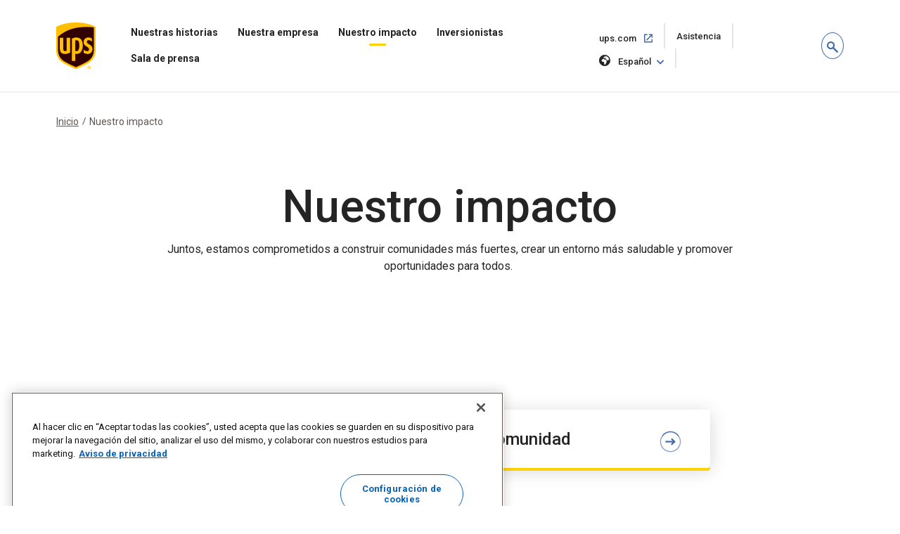

--- FILE ---
content_type: text/html;charset=UTF-8
request_url: https://about.ups.com/us/es/our-impact.html
body_size: 11794
content:

<!DOCTYPE HTML>
<html lang="es">
    <head>
    
    
    <meta charset="UTF-8"/>
    <meta http-equiv="X-UA-Compatible" content="IE=edge"/>
    <meta name="viewport" content="width=device-width, initial-scale=1"/>

    <script defer="defer" type="text/javascript" src="/.rum/@adobe/helix-rum-js@%5E2/dist/rum-standalone.js"></script>
<link rel="icon" href="/content/dam/upsstories/images/favicon.ico"/>
    <link href="https://about.ups.com/content/dam/upsstories/images/logo/apple-touch-icon-32x32.png" rel="icon" sizes="32x32"/>
    <link href="https://about.ups.com/content/dam/upsstories/images/logo/apple-touch-icon-120x120.png" rel="apple-touch-icon"/>
    <link href="https://about.ups.com/content/dam/upsstories/images/logo/apple-touch-icon-128x128.png" rel="icon" sizes="128x128"/>
    <link href="https://about.ups.com/content/dam/upsstories/images/logo/apple-touch-icon-152x152.png" rel="apple-touch-icon" sizes="152x152"/>
    <link href="https://about.ups.com/content/dam/upsstories/images/logo/apple-touch-icon-167x167.png" rel="apple-touch-icon" sizes="167x167"/>
    <link href="https://about.ups.com/content/dam/upsstories/images/logo/apple-touch-icon-180x180.png" rel="apple-touch-icon" sizes="180x180"/>
    <link href="https://about.ups.com/content/dam/upsstories/images/logo/apple-touch-icon-192x192.png" rel="icon" sizes="192x192"/>
    <link href="https://about.ups.com/content/dam/upsstories/images/logo/apple-touch-icon-196x196.png" rel="icon" sizes="196x196"/>

    <title>Nuestro impacto | Sobre UPS</title>
    <link rel="canonical" href="https://about.ups.com/us/es/our-impact.html"/>
    <meta property="og:site_name" content="About UPS-US"/>
    <meta property="og:type" content="Article"/>
    <meta property="og:url" content="/us/es/our-impact"/>
    <meta property="og:title" content="Nuestro impacto | Sobre UPS"/>
    <meta property="og:description" content="Descubra cómo UPS ayuda a los clientes a hacer más envíos con menos impacto medioambiental, a la vez que crea soluciones sostenibles e innovadoras, desarrolla conexiones globales y crea un lugar de trabajo seguro e inclusivo. Todo con el compromiso de ser líder de ESG."/>

    <meta property="og:image" content="https://about.ups.com/content/dam/upsstories/images/logo/ups-social-share-logo.jpg"/>
    <meta name="twitter:card" content="summary_large_image"/>
    <meta property="twitter:title" content="Nuestro impacto | Sobre UPS"/>
    <meta property="twitter:description" content="Descubra cómo UPS ayuda a los clientes a hacer más envíos con menos impacto medioambiental, a la vez que crea soluciones sostenibles e innovadoras, desarrolla conexiones globales y crea un lugar de trabajo seguro e inclusivo. Todo con el compromiso de ser líder de ESG."/>
    <meta property="twitter:url" content="https://about.ups.com/us/en/our-impact.html"/>
    <meta property="twitter:image" content="https://about.ups.com/content/dam/upsstories/images/logo/ups-social-share-logo.jpg"/>

    <meta name="title" content="Nuestro impacto | Sobre UPS"/>
        <meta name="description" content="Descubra cómo UPS ayuda a los clientes a hacer más envíos con menos impacto medioambiental, a la vez que crea soluciones sostenibles e innovadoras, desarrolla conexiones globales y crea un lugar de trabajo seguro e inclusivo. Todo con el compromiso de ser líder de ESG."/>
        <meta name="keywords" content="Impacto social,2021,Todos los países,Páginas"/>
    <meta name="robots" content="index,follow"/>
    
	
    <meta name="template" content="l01-template"/>
    <meta name="google-site-verification" content="dQsclDeLPhSgzf5nsUcQTDAXPVV0qLhL2AzY2WP43pY"/>
    
    

<link rel="preconnect" href="https://fonts.googleapis.com"/>
<link rel="preconnect" href="https://fonts.gstatic.com" crossorigin/>
<link href="https://fonts.googleapis.com/css2?family=Roboto:ital,wght@0,100;0,300;0,400;0,500;0,700;0,900;1,100;1,300;1,400;1,500;1,700;1,900&display=swap" rel="stylesheet"/>



    
<link rel="stylesheet" href="/etc.clientlibs/upsstories/clientlibs/clientlib-thirdparty.lc-d8b845240757f1053e48bc039d8a97e0-lc.min.css" type="text/css">
<link rel="stylesheet" href="/etc.clientlibs/upsstories/clientlibs/clientlib-site.lc-be8922c64c1f50948a5bcf8b0fd8ba4c-lc.min.css" type="text/css">








	<script>
         var utag_data = {
           article_title: "",
           publish_date: "",
           last_modified_date: "",
           page_country_code: "us",
           page_language: "es",
           page_id: "us/en/our-impact.html",
         }

     </script>

	<script src="//tags.tiqcdn.com/utag/ups/ups-stories/prod/utag.sync.js"></script>
	
	<script>
		(function(a,b,c,d){
		a='//tags.tiqcdn.com/utag/ups/ups-stories/prod/utag.js';
		b=document;c='script';d=b.createElement(c);d.src=a;d.type='text/java'+c;d.async=true;
		a=b.getElementsByTagName(c)[0];a.parentNode.insertBefore(d,a);
		})();
	</script>




<input type="hidden" name="wcmmode" value="false"/>

<link rel="stylesheet" href="/etc.clientlibs/ups-global/components/ups-commons/atoms/video/clientlibs-video.lc-33cac5243bf79fa055f91200f9b37f86-lc.min.css" type="text/css">
<script src="/etc.clientlibs/clientlibs/granite/jquery.lc-7842899024219bcbdb5e72c946870b79-lc.min.js"></script>


    
    
    

    

    
    
    

    
    
    <link rel="preconnect" href="https://www.google.com"/>
    <link rel="preconnect" href="https://www.gstatic.com" crossorigin/>
	<input type="hidden" name="author-mode" value="false" id="authorModeState"/>

     

    



<script nonce="434a2ff70f43ee10d251011038195c91">(window.BOOMR_mq=window.BOOMR_mq||[]).push(["addVar",{"rua.upush":"false","rua.cpush":"true","rua.upre":"false","rua.cpre":"true","rua.uprl":"false","rua.cprl":"false","rua.cprf":"false","rua.trans":"SJ-b9668960-21fd-4317-8efa-04c264afc6ce","rua.cook":"false","rua.ims":"false","rua.ufprl":"false","rua.cfprl":"false","rua.isuxp":"false","rua.texp":"norulematch","rua.ceh":"false","rua.ueh":"false","rua.ieh.st":"0"}]);</script>
                              <script nonce="434a2ff70f43ee10d251011038195c91">!function(e){var n="https://s.go-mpulse.net/boomerang/";if("False"=="True")e.BOOMR_config=e.BOOMR_config||{},e.BOOMR_config.PageParams=e.BOOMR_config.PageParams||{},e.BOOMR_config.PageParams.pci=!0,n="https://s2.go-mpulse.net/boomerang/";if(window.BOOMR_API_key="2VAFF-CV2WL-2QP68-3XVB2-X5YYE",function(){function e(){if(!o){var e=document.createElement("script");e.id="boomr-scr-as",e.src=window.BOOMR.url,e.async=!0,i.parentNode.appendChild(e),o=!0}}function t(e){o=!0;var n,t,a,r,d=document,O=window;if(window.BOOMR.snippetMethod=e?"if":"i",t=function(e,n){var t=d.createElement("script");t.id=n||"boomr-if-as",t.src=window.BOOMR.url,BOOMR_lstart=(new Date).getTime(),e=e||d.body,e.appendChild(t)},!window.addEventListener&&window.attachEvent&&navigator.userAgent.match(/MSIE [67]\./))return window.BOOMR.snippetMethod="s",void t(i.parentNode,"boomr-async");a=document.createElement("IFRAME"),a.src="about:blank",a.title="",a.role="presentation",a.loading="eager",r=(a.frameElement||a).style,r.width=0,r.height=0,r.border=0,r.display="none",i.parentNode.appendChild(a);try{O=a.contentWindow,d=O.document.open()}catch(_){n=document.domain,a.src="javascript:var d=document.open();d.domain='"+n+"';void(0);",O=a.contentWindow,d=O.document.open()}if(n)d._boomrl=function(){this.domain=n,t()},d.write("<bo"+"dy onload='document._boomrl();'>");else if(O._boomrl=function(){t()},O.addEventListener)O.addEventListener("load",O._boomrl,!1);else if(O.attachEvent)O.attachEvent("onload",O._boomrl);d.close()}function a(e){window.BOOMR_onload=e&&e.timeStamp||(new Date).getTime()}if(!window.BOOMR||!window.BOOMR.version&&!window.BOOMR.snippetExecuted){window.BOOMR=window.BOOMR||{},window.BOOMR.snippetStart=(new Date).getTime(),window.BOOMR.snippetExecuted=!0,window.BOOMR.snippetVersion=12,window.BOOMR.url=n+"2VAFF-CV2WL-2QP68-3XVB2-X5YYE";var i=document.currentScript||document.getElementsByTagName("script")[0],o=!1,r=document.createElement("link");if(r.relList&&"function"==typeof r.relList.supports&&r.relList.supports("preload")&&"as"in r)window.BOOMR.snippetMethod="p",r.href=window.BOOMR.url,r.rel="preload",r.as="script",r.addEventListener("load",e),r.addEventListener("error",function(){t(!0)}),setTimeout(function(){if(!o)t(!0)},3e3),BOOMR_lstart=(new Date).getTime(),i.parentNode.appendChild(r);else t(!1);if(window.addEventListener)window.addEventListener("load",a,!1);else if(window.attachEvent)window.attachEvent("onload",a)}}(),"".length>0)if(e&&"performance"in e&&e.performance&&"function"==typeof e.performance.setResourceTimingBufferSize)e.performance.setResourceTimingBufferSize();!function(){if(BOOMR=e.BOOMR||{},BOOMR.plugins=BOOMR.plugins||{},!BOOMR.plugins.AK){var n="true"=="true"?1:0,t="",a="gqbnspqxgdfwy2lqrhtq-f-a8e382fa0-clientnsv4-s.akamaihd.net",i="false"=="true"?2:1,o={"ak.v":"39","ak.cp":"1192981","ak.ai":parseInt("711889",10),"ak.ol":"0","ak.cr":1,"ak.ipv":4,"ak.proto":"http/1.1","ak.rid":"30705fa4","ak.r":47485,"ak.a2":n,"ak.m":"dscx","ak.n":"essl","ak.bpcip":"18.117.218.0","ak.cport":45227,"ak.gh":"23.48.200.105","ak.quicv":"","ak.tlsv":"tls1.2","ak.0rtt":"","ak.0rtt.ed":"","ak.csrc":"-","ak.acc":"bbr","ak.t":"1768983015","ak.ak":"hOBiQwZUYzCg5VSAfCLimQ==xCJfzhuV+XeUGhNDGDD67rhlYirfS4ySQUZX0Jn2om1nOdSd2vtsSx9bkij9Ai7yWWvMdqQ7XlSvJMZea3WxsaXlzxBgnhSaLhFqdpo8v1BK6teAxX4Lol+tFqtmYVAI/XpUmdOirXqFClIM7uAMCn4sdhvGQNdO33rFjM2xsYxnIzIkQg9mPrbCvc6N/SFUXVfcPtSZH6+2PCs9EXpS7IlThnUcS/MqqfFrMJJAQWsg3+PTabphCENDybtM8PUdLng3Tn/HScTgFJLkSAtq6/Ourv5F+cnHxMtHH18nDF1OiOc6grLRqNbKV/zuVCBDoE3rJSTFp9nsJnUNOcpCP8lRl/SwCaf63pMpIe3cw52JDC+watWH+O7axs0H9Hx+IJb9O3icSe1wTRJYYGpQZhDuoBgjs+ah4HjL2+dxfuY=","ak.pv":"47","ak.dpoabenc":"","ak.tf":i};if(""!==t)o["ak.ruds"]=t;var r={i:!1,av:function(n){var t="http.initiator";if(n&&(!n[t]||"spa_hard"===n[t]))o["ak.feo"]=void 0!==e.aFeoApplied?1:0,BOOMR.addVar(o)},rv:function(){var e=["ak.bpcip","ak.cport","ak.cr","ak.csrc","ak.gh","ak.ipv","ak.m","ak.n","ak.ol","ak.proto","ak.quicv","ak.tlsv","ak.0rtt","ak.0rtt.ed","ak.r","ak.acc","ak.t","ak.tf"];BOOMR.removeVar(e)}};BOOMR.plugins.AK={akVars:o,akDNSPreFetchDomain:a,init:function(){if(!r.i){var e=BOOMR.subscribe;e("before_beacon",r.av,null,null),e("onbeacon",r.rv,null,null),r.i=!0}return this},is_complete:function(){return!0}}}}()}(window);</script>	<meta http-equiv="Content-Language" content="es-la"/>
	<meta http-equiv="Content-Type" content="text/html; charset=UTF-8">
	<link href='/us/es/_onelink_/upsstories/projects/about/onelink.css?ts=20210421' rel='stylesheet' type='text/css'/> <!-- OneLink -->
	<link href='/us/es/_onelink_/upsstories/projects/about/enus2esla/onelink.css?ts=20210125' rel='stylesheet' type='text/css'/> <!-- OneLink -->
	<style type="text/css" media="all">
		.OneLinkNOP { }
		.OneLinkPoweredBy { width: 893px; padding: 0px 0px 0px 0px; text-align: right; height: 68px; }
		.OneLinkNoTx { /* no-op */ }
		.OneLinkHide { display:none !important; }
		.OneLinkHide_es { display:none !important; }
		.OneLinkHide_es_la   { display:none !important; }
		.OneLinkShow { display:inline !important; }
		.OneLinkShow_es { display:inline !important; }
		.OneLinkShow_es_la   { display:inline !important; }
		.OneLinkTxShow { display:inline !important; }
		.OneLinkTxShow_es { display:inline !important; }
		.OneLinkTxShow_es_la   { display:inline !important; }
	</style>
</head>
    <body class="page basicpage" id="page-560bebafa3">
        
        
        
            




            



            
<div class="root responsivegrid">


<div class="aem-Grid aem-Grid--12 aem-Grid--default--12 ">
    
    <div class="experiencefragment aem-GridColumn aem-GridColumn--default--12">
<div id="experiencefragment-7ee1b8d4a3" class="cmp-experiencefragment cmp-experiencefragment--upspr-header-fragment">
<div class="xf-content-height">
    


<div class="aem-Grid aem-Grid--12 aem-Grid--default--12 ">
    
    <div class="responsivegrid aem-GridColumn aem-GridColumn--default--12">


<div class="aem-Grid aem-Grid--12 aem-Grid--default--12 ">
    
    <div class="header aem-GridColumn aem-GridColumn--default--12">
<!-- Header Componnet -->


    
    
    
    
    <div id="uspsr-navContainer">
        <header id="upspr-headerWrap" class="pr-header navbar-header upspr-fb16">
            <div class="upspr-container">
                <nav class="navbar navbar-expand-lg navbar-light navbar-toggleable-sm ">
                    <div class="logo">
                        <a href="/us/es/home.html" class="navbar-brand">
                            <img src="https://about.ups.com/content/dam/upsstories/images/logo/ups-logo-wo-text.svg" alt="Logotipo de Historias de UPS" loading="lazy"/>
                            <div class="logo-label"></div>
                        </a>
                    </div>
                    
                    

	<div class="upspr-search-header">
		<a href="#" role="button" aria-label="search" class="upspr upspr-icon-global-search search-toggle active"></a>
		<div class="search-form">
			<button class="upspr-search-submit" aria-label="search" tabindex="-1">
				<i class="upspr upspr-icon-global-search"></i>
			</button>
			<label for="search-field-input" class="upspr-readerTxt" aria-hidden="true">search field input</label>
			<input type="text" id="search-field-input" class="upspr-search-field header-search" placeholder="Buscar sobre UPS"/>
			<input tabindex="-1" type="hidden" id="site-name" name="siteName" value="us"/>
			<button class="clear">Borrar <span class="upspr-readerTxt">La entrada</span></button>
			<a href="#" role="button" aria-label="close" class="upspr upspr-icon-x-circle"></a>
			<div class="focus-trap upspr-readerTxt" tabindex="-1"></div>
		</div>
		<div class="header-search-container"></div>
		<input tabindex="-1" type="hidden" id="searchResultsPagePathId" name="searchResultsPagePathId" value="/us/es/search.html"/>
		<input tabindex="-1" type="hidden" id="noSearchResultsPageId" name="noSearchResultsPageId" value="/us/es/no-results-found.html"/>
		<input tabindex="-1" type="hidden" id="upsStoriesPathId" name="upsStoriesPathId" value="/content/upsstories"/>	
	</div>

                    
                    <button class="navbar-toggler" type="button" data-toggle="collapse" data-target="#navbarSupportedContent" aria-controls="navbarSupportedContent" aria-expanded="false" aria-label="Toggle navigation">
                        <i class="upspr upspr-icon-menu upspr-txt_black upspr-collapse_icon"></i>
                    </button>

                    <div class="collapse navbar-collapse navbar-nav" id="navbarSupportedContent" tabindex="-1">
                        <div class="upspr-navbar-collapse_inner-wrap">
                            <div class="logo">
                                <a href="/us/es/home.html" class="navbar-brand upspr-collapse_brand">
                                    <img src="https://about.ups.com/content/dam/upsstories/images/logo/ups-logo-wo-text.svg" alt="Logotipo de Historias de UPS" loading="lazy"/>
                                    <div class="logo-label"></div>
                                </a>
                            </div>
                            <button type="button" class="close upsprs-navbar_close" aria-label="Close">
                                <i></i>
                                <i></i>
                                <i></i>
                                <span class="upspr-readerTxt">Botón de cierre de menú</span>
                            </button>
                            <ul class="site-nav navbar-nav mr-auto">
                                
                                     
                                    <li class="nav-item dropdown has-megamenu ">
                                        <a href="/us/es/our-stories.html" target="_self" class="nav-link has-dropdown-menu upspr-analytics" data-link-name="Our Stories" data-link-type="nav">
                                            Nuestras historias
                                        </a>
                                        <i class="upspr upspr-icon-chevrondown upspr-icon_color_blue dropdown-toggle" role="button" data-toggle="dropdown" aria-haspopup="true" aria-expanded="false" tabindex="0"></i>
                                        
                                            <button class="accesible-dropdown-btn" data-toggle="dropdown" aria-haspopup="true" aria-expanded="false">Abrir el menú Nuestras historias</button>
                                        

                                        <div class="dropdown-menu megamenu" tabindex="-1">
                                            <div class="col-md-12 row m-auto upspr-pslarge-0 p-0">
                                                <div class="col-md-12 p-0 upspr-submenu-container">
                                                    <p class=" menuTitle d-none d-lg-block d-xl-block">
                                                        Nuestras historias</p>
                                                    <div class="upspr-submenu">
                                                        
                                                            
    <ul class="col-megamenu column1">
        
            <li>
                <a href="/us/es/our-stories/customer-first.html" target="_self" class="upspr-analytics" data-link-name="Customer First" data-link-type="sub-nav">El cliente es primero
                    
                        
                     <i class="upspr upspr-icon-chevronright"></i>
                    </a>
               
            </li>
        
            <li>
                <a href="/us/es/our-stories/people-led.html" target="_self" class="upspr-analytics" data-link-name="People Led" data-link-type="sub-nav">La gente nos dirige
                    
                        
                     <i class="upspr upspr-icon-chevronright"></i>
                    </a>
               
            </li>
        
            <li>
                <a href="/us/es/our-stories/innovation-driven.html" target="_self" class="upspr-analytics" data-link-name="Innovation Driven" data-link-type="sub-nav">La innovación nos impulsa
                    
                        
                     <i class="upspr upspr-icon-chevronright"></i>
                    </a>
               
            </li>
        
    </ul>

                                                        
                                                    </div>
                                                </div>
                                            </div>
                                        </div>
                                    </li>
                                
                                     
                                    <li class="nav-item dropdown has-megamenu ">
                                        <a href="/us/es/our-company.html" target="_self" class="nav-link has-dropdown-menu upspr-analytics" data-link-name="Our Company" data-link-type="nav">
                                            Nuestra empresa
                                        </a>
                                        <i class="upspr upspr-icon-chevrondown upspr-icon_color_blue dropdown-toggle" role="button" data-toggle="dropdown" aria-haspopup="true" aria-expanded="false" tabindex="0"></i>
                                        
                                            <button class="accesible-dropdown-btn" data-toggle="dropdown" aria-haspopup="true" aria-expanded="false">Abrir el menú Nuestra empresa</button>
                                        

                                        <div class="dropdown-menu megamenu" tabindex="-1">
                                            <div class="col-md-12 row m-auto upspr-pslarge-0 p-0">
                                                <div class="col-md-12 p-0 upspr-submenu-container">
                                                    <p class=" menuTitle d-none d-lg-block d-xl-block">
                                                        Nuestra empresa</p>
                                                    <div class="upspr-submenu">
                                                        
                                                            
    <ul class="col-megamenu column1">
        
            <li>
                <a href="/us/es/our-company/our-strategy.html" target="_self" class="upspr-analytics" data-link-name="Our Strategy" data-link-type="sub-nav">Nuestra estrategia
                    
                        
                     <i class="upspr upspr-icon-chevronright"></i>
                    </a>
               
            </li>
        
            <li>
                <a href="/us/es/our-company/our-culture.html" target="_self" class="upspr-analytics" data-link-name="Our Culture" data-link-type="sub-nav">Nuestra cultura
                    
                        
                     <i class="upspr upspr-icon-chevronright"></i>
                    </a>
               
            </li>
        
            <li>
                <a href="/us/es/our-company/global-presence.html" target="_self" class="upspr-analytics" data-link-name="Global Presence" data-link-type="sub-nav">Presencia global
                    
                        
                     <i class="upspr upspr-icon-chevronright"></i>
                    </a>
               
            </li>
        
            <li>
                <a href="/us/es/our-company/leadership.html" target="_self" class="upspr-analytics" data-link-name="Leadership" data-link-type="sub-nav">Liderazgo
                    
                        
                     <i class="upspr upspr-icon-chevronright"></i>
                    </a>
               
            </li>
        
    </ul>

                                                        
                                                            
    <ul class="col-megamenu column1">
        
            <li>
                <a href="/us/es/our-company/our-history.html" target="_self" class="upspr-analytics" data-link-name="Our History" data-link-type="sub-nav">Nuestra historia
                    
                        
                     <i class="upspr upspr-icon-chevronright"></i>
                    </a>
               
            </li>
        
            <li>
                <a href="/us/es/our-company/great-employer.html" target="_self" class="upspr-analytics" data-link-name="Great Employer" data-link-type="sub-nav">Un trabajo de ensueño
                    
                        
                     <i class="upspr upspr-icon-chevronright"></i>
                    </a>
               
            </li>
        
            <li>
                <a href="/us/es/our-company/suppliers.html" target="_self" class="upspr-analytics" data-link-name="Suppliers" data-link-type="sub-nav">Proveedores
                    
                        
                     <i class="upspr upspr-icon-chevronright"></i>
                    </a>
               
            </li>
        
    </ul>

                                                        
                                                    </div>
                                                </div>
                                            </div>
                                        </div>
                                    </li>
                                
                                     
                                    <li class="nav-item dropdown has-megamenu ">
                                        <a href="/us/es/our-impact.html" target="_self" class="nav-link has-dropdown-menu upspr-analytics" data-link-name="Our Impact" data-link-type="nav">
                                            Nuestro impacto
                                        </a>
                                        <i class="upspr upspr-icon-chevrondown upspr-icon_color_blue dropdown-toggle" role="button" data-toggle="dropdown" aria-haspopup="true" aria-expanded="false" tabindex="0"></i>
                                        
                                            <button class="accesible-dropdown-btn" data-toggle="dropdown" aria-haspopup="true" aria-expanded="false">Abrir el menú de Impacto</button>
                                        

                                        <div class="dropdown-menu megamenu" tabindex="-1">
                                            <div class="col-md-12 row m-auto upspr-pslarge-0 p-0">
                                                <div class="col-md-12 p-0 upspr-submenu-container">
                                                    <p class=" menuTitle d-none d-lg-block d-xl-block">
                                                        Nuestro impacto</p>
                                                    <div class="upspr-submenu">
                                                        
                                                            
    <ul class="col-megamenu column1">
        
            <li>
                <a href="/us/es/our-impact/sustainability.html" target="_self" class="upspr-analytics" data-link-name="Sustainability" data-link-type="sub-nav">Sostenibilidad
                    
                        
                     <i class="upspr upspr-icon-chevronright"></i>
                    </a>
               
            </li>
        
            <li>
                <a href="/us/es/our-impact/community.html" target="_self" class="upspr-analytics" data-link-name="Community" data-link-type="sub-nav">Comunidad
                    
                        
                     <i class="upspr upspr-icon-chevronright"></i>
                    </a>
               
            </li>
        
            <li>
                <a href="/us/es/our-impact/reporting.html" target="_self" class="upspr-analytics" data-link-name="Progress Reports and Disclosures" data-link-type="sub-nav">Informes de avance y divulgaciones
                    
                        
                     <i class="upspr upspr-icon-chevronright"></i>
                    </a>
               
            </li>
        
    </ul>

                                                        
                                                    </div>
                                                </div>
                                            </div>
                                        </div>
                                    </li>
                                
                                     
                                    <li class="nav-item dropdown has-megamenu ">
                                        <a href="http://www.investors.ups.com" target="_self" class="nav-link has-dropdown-menu upspr-analytics" data-link-name="Investors" data-link-type="nav">
                                            Inversionistas
                                        </a>
                                        <i class="upspr upspr-icon-chevrondown upspr-icon_color_blue dropdown-toggle" role="button" data-toggle="dropdown" aria-haspopup="true" aria-expanded="false" tabindex="0"></i>
                                        
                                            <button class="accesible-dropdown-btn" data-toggle="dropdown" aria-haspopup="true" aria-expanded="false">Abrir Menú de inversores</button>
                                        

                                        <div class="dropdown-menu megamenu" tabindex="-1">
                                            <div class="col-md-12 row m-auto upspr-pslarge-0 p-0">
                                                <div class="col-md-12 p-0 upspr-submenu-container">
                                                    <p class=" menuTitle d-none d-lg-block d-xl-block">
                                                        Inversionistas</p>
                                                    <div class="upspr-submenu">
                                                        
                                                            
    <ul class="col-megamenu column1">
        
            <li>
                <a href="http://www.investors.ups.com" target="_self" class="upspr-analytics" data-link-name="Overview" data-link-type="sub-nav">Descripción general
                    
                        
                     <i class="upspr upspr-icon-chevronright"></i>
                    </a>
               
            </li>
        
            <li>
                <a href="http://www.investors.ups.com/company-profile" target="_self" class="upspr-analytics" data-link-name="Company Profile" data-link-type="sub-nav">Perfil de la empresa
                    
                        
                     <i class="upspr upspr-icon-chevronright"></i>
                    </a>
               
            </li>
        
            <li>
                <a href="http://www.investors.ups.com/quarterly-earnings-and-financials" target="_self" class="upspr-analytics" data-link-name="Quarterly Earnings and Financials" data-link-type="sub-nav">Ganancias trimestrales y estados financieros
                    
                        
                     <i class="upspr upspr-icon-chevronright"></i>
                    </a>
               
            </li>
        
            <li>
                <a href="http://www.investors.ups.com/news-events" target="_self" class="upspr-analytics" data-link-name="News &amp; Events" data-link-type="sub-nav">Noticias y eventos
                    
                        
                     <i class="upspr upspr-icon-chevronright"></i>
                    </a>
               
            </li>
        
    </ul>

                                                        
                                                            
    <ul class="col-megamenu column1">
        
            <li>
                <a href="http://www.investors.ups.com/sec-filings" target="_self" class="upspr-analytics" data-link-name="SEC Filings" data-link-type="sub-nav">Presentaciones ante la SEC
                    
                        
                     <i class="upspr upspr-icon-chevronright"></i>
                    </a>
               
            </li>
        
            <li>
                <a href="https://investors.ups.com/corporategovernance" target="_self" class="upspr-analytics" data-link-name="Corporate Governance" data-link-type="sub-nav">Gobernanza corporativa
                    
                        
                     <i class="upspr upspr-icon-chevronright"></i>
                    </a>
               
            </li>
        
            <li>
                <a href="http://www.investors.ups.com/sustainability" target="_self" class="upspr-analytics" data-link-name="Sustainability" data-link-type="sub-nav">Sostenibilidad
                    
                        
                     <i class="upspr upspr-icon-chevronright"></i>
                    </a>
               
            </li>
        
            <li>
                <a href="http://www.investors.ups.com/employee-shareowner-services" target="_self" class="upspr-analytics" data-link-name="Employee Shareowner Services" data-link-type="sub-nav">Servicios para accionistas empleados
                    
                        
                     <i class="upspr upspr-icon-chevronright"></i>
                    </a>
               
            </li>
        
    </ul>

                                                        
                                                    </div>
                                                </div>
                                            </div>
                                        </div>
                                    </li>
                                
                                     
                                    <li class="nav-item dropdown has-megamenu ">
                                        <a href="/us/es/newsroom.html" target="_self" class="nav-link has-dropdown-menu upspr-analytics" data-link-name="Newsroom" data-link-type="nav">
                                            Sala de prensa
                                        </a>
                                        <i class="upspr upspr-icon-chevrondown upspr-icon_color_blue dropdown-toggle" role="button" data-toggle="dropdown" aria-haspopup="true" aria-expanded="false" tabindex="0"></i>
                                        
                                            <button class="accesible-dropdown-btn" data-toggle="dropdown" aria-haspopup="true" aria-expanded="false">Abrir el menú Sala de prensa</button>
                                        

                                        <div class="dropdown-menu megamenu" tabindex="-1">
                                            <div class="col-md-12 row m-auto upspr-pslarge-0 p-0">
                                                <div class="col-md-12 p-0 upspr-submenu-container">
                                                    <p class=" menuTitle d-none d-lg-block d-xl-block">
                                                        Sala de prensa</p>
                                                    <div class="upspr-submenu">
                                                        
                                                            
    <ul class="col-megamenu column1">
        
            <li>
                <a href="/us/es/newsroom/press-releases.html" target="_self" class="upspr-analytics" data-link-name="Press Releases" data-link-type="sub-nav">Comunicados de prensa
                    
                        
                     <i class="upspr upspr-icon-chevronright"></i>
                    </a>
               
            </li>
        
            <li>
                <a href="/us/es/newsroom/statements.html" target="_self" class="upspr-analytics" data-link-name="Statements" data-link-type="sub-nav">Declaraciones
                    
                        
                     <i class="upspr upspr-icon-chevronright"></i>
                    </a>
               
            </li>
        
            <li>
                <a href="/us/es/newsroom/awards-and-recognition.html" target="_self" class="upspr-analytics" data-link-name="Awards &amp; Recognitions" data-link-type="sub-nav">Premios y reconocimientos
                    
                        
                     <i class="upspr upspr-icon-chevronright"></i>
                    </a>
               
            </li>
        
    </ul>

                                                        
                                                            
    <ul class="col-megamenu column1">
        
            <li>
                <a href="https://brand.ups.com/us/en/media-library.html" target="_blank" class="upspr-analytics" data-link-name="Media Library" data-link-type="sub-nav">Biblioteca de medios
                    <span class="upspr-readerTxt">Abrir en una ventana nueva</span>
                        <i class="upspr upspr-icon-newwindow"></i>
                     
                    </a>
               
            </li>
        
            <li>
                <a href="https://brand.ups.com/" target="_blank" class="upspr-analytics" data-link-name="UPS Brand Assets" data-link-type="sub-nav">Activos de la marca UPS
                    <span class="upspr-readerTxt">Abrir en una ventana nueva</span>
                        <i class="upspr upspr-icon-newwindow"></i>
                     
                    </a>
               
            </li>
        
    </ul>

                                                        
                                                    </div>
                                                </div>
                                            </div>
                                        </div>
                                    </li>
                                
                            </ul>
                            
                            <ul class="navbar-nav upspr-flex_verticle_center upspr-right-nav">
                                <li class="upspr-header_navright">
                                    
                                        <a href="https://es-us.ups.com/us/es/Home.page" class="ship upspr-txt_size_sm upspr-txt_bold upspr-fb13 upspr-analytics" target="_blank" rel="noreferrer" data-link-name="ups.com" data-link-type="nav">
                                            ups.com
                                            <span class="upspr-readerTxt">Abrir en una ventana nueva</span>
                                            <i class="upspr upspr-icon-newwindow"></i>
                                        </a>
                                    
                                        <a href="https://es-us.ups.com/us/es/support/contact-us.page" class="ship upspr-txt_size_sm upspr-txt_bold upspr-fb13 upspr-analytics" target="_self" rel="noreferrer" data-link-name="Support" data-link-type="nav">
                                            Asistencia
                                            <span class="upspr-readerTxt">Abrir en la misma ventana</span>
                                            
                                        </a>
                                    
                                    
                                    <button class="upspr-analytics lang-select upspr-txt_size_sm upspr-txt_bold upspr-fb13 " data-toggle="modal" data-target="#upspr-language-selector-modal" aria-label="language selector " data-link-name="English" data-link-type="nav">
                                        <i class="upspr upspr-icon-globe"></i>
                                        Español
                                    </button>
                                </li>
                            </ul>
                            
                            <div class="focus-trap upspr-readerTxt" tabindex="-1"></div>
                        </div>
                    </div>
                </nav>
            </div>
                <div class="upspr-overlay"></div>
        </header>
    </div>
    
    <div class="modal fade upspr-lang-select" id="upspr-language-selector-modal">
        <div class="modal-dialog">
            <div class="modal-content">
                <div class="modal-header">
                    <h4 class="modal-title">Selector de idioma</h4>
                    <button type="button" class="close" data-dismiss="modal" aria-label="Close">
                        <i class="upspr upspr-icon-x"></i>
                    </button>
                </div>
                <div class="modal-body">
                    <div class="modal-language-options">
                        <div class="modal-region-container">
                            <h3>ASIA, OCEANÍA Y EL PACÍFICO</h3>
                            <ul>
                                
                                    <li><a href="/sg/en/home.html">English</a>
                                    </li>
                                
                                    <li><a href="http://about.ups.com/tw/zh/home.html">繁體中文（台灣）</a>
                                    </li>
                                
                                    <li><a href="http://about.ups.com/hk/zh/home.html">繁體中文（香港）</a>
                                    </li>
                                
                                    <li><a href="http://about.ups.com/cn/zh/home.html">简体中文</a>
                                    </li>
                                
                                    <li><a href="http://about.ups.com/jp/ja/home.html">日本語</a>
                                    </li>
                                
                                    <li><a href="https://about.ups.com/kr/ko/home.html">한국어</a>
                                    </li>
                                
                                    <li><a href="https://about.ups.com/th/th/home.html">ภาษาไทย</a>
                                    </li>
                                
                                    <li><a href="http://about.ups.com/vn/vi/home.html">Tiếng Việt</a>
                                    </li>
                                
                            </ul>
                        </div>
                    
                        <div class="modal-region-container">
                            <h3>CANADÁ</h3>
                            <ul>
                                
                                    <li><a href="/ca/en/home.html">English</a>
                                    </li>
                                
                                    <li><a href="http://about.ups.com/ca/fr/home.html">Français</a>
                                    </li>
                                
                            </ul>
                        </div>
                    
                        <div class="modal-region-container">
                            <h3>CARIBE, AMÉRICA CENTRAL Y AMÉRICA DEL SUR</h3>
                            <ul>
                                
                                    <li><a href="/mx/en/home.html">English</a>
                                    </li>
                                
                                    <li><a href="http://about.ups.com/mx/es/home.html">Español</a>
                                    </li>
                                
                                    <li><a href="http://about.ups.com/br/pt/home.html">Português do Brasil</a>
                                    </li>
                                
                            </ul>
                        </div>
                    
                        <div class="modal-region-container">
                            <h3>EUROPA</h3>
                            <ul>
                                
                                    <li><a href="/gb/en/home.html">English</a>
                                    </li>
                                
                                    <li><a href="http://about.ups.com/cz/cs/home.html">čeština</a>
                                    </li>
                                
                                    <li><a href="http://about.ups.com/fr/fr/home.html">Français</a>
                                    </li>
                                
                                    <li><a href="http://about.ups.com/de/de/home.html">Deutsch</a>
                                    </li>
                                
                                    <li><a href="http://about.ups.com/pl/pl/home.html">Polski</a>
                                    </li>
                                
                                    <li><a href="http://about.ups.com/nl/nl/home.html">Nederlands</a>
                                    </li>
                                
                                    <li><a href="http://about.ups.com/es/es/home.html">Español</a>
                                    </li>
                                
                                    <li><a href="http://about.ups.com/it/it/home.html">Italiano</a>
                                    </li>
                                
                                    <li><a href="http://about.ups.com/pt/pt/home.html">Português</a>
                                    </li>
                                
                                    <li><a href="http://about.ups.com/se/sv/home.html">Svenska</a>
                                    </li>
                                
                                    <li><a href="http://about.ups.com/tr/tr/home.html">Türkçe</a>
                                    </li>
                                
                            </ul>
                        </div>
                    
                        <div class="modal-region-container">
                            <h3>SUBCONTINENTE INDIO, ORIENTE MEDIO Y ÁFRICA</h3>
                            <ul>
                                
                                    <li><a href="/ae/en/home.html">English</a>
                                    </li>
                                
                                    <li><a href="http://about.ups.com/sa/ar/home.html">العربية</a>
                                    </li>
                                
                            </ul>
                        </div>
                    
                        <div class="modal-region-container">
                            <h3>ESTADOS UNIDOS</h3>
                            <ul>
                                
                                    <li><a href="/us/en/home.html">English</a>
                                    </li>
                                
                                    <li><a href="http://about.ups.com/us/es/home.html">Español</a>
                                    </li>
                                
                            </ul>
                        </div>
                    </div>
                </div>
            </div>
        </div>
    </div>
    
    



</div>

    
</div>
</div>

    
</div>

</div></div>

    
</div>
<div class="pr24-background-colour responsivegrid aem-GridColumn aem-GridColumn--default--12">


<div class="upspr-section-wrapper white     ">
  


<div class="aem-Grid aem-Grid--12 aem-Grid--default--12 ">
    
    <div class="experiencefragment aem-GridColumn aem-GridColumn--default--12">
<div id="experiencefragment-74c74e8037" class="cmp-experiencefragment cmp-experiencefragment--breadcrumbExperienceFragment">
<div class="xf-content-height">
    


<div class="aem-Grid aem-Grid--12 aem-Grid--default--12 ">
    
    <div class="responsivegrid aem-GridColumn aem-GridColumn--default--12">


<div class="aem-Grid aem-Grid--12 aem-Grid--default--12 ">
    
    <div class="breadcrumb aem-GridColumn aem-GridColumn--default--12">
<div class="upspr-breadcrumb-container">
    <div class="upspr-container">
        <div class="upspr-breadcrumb">
            <nav aria-label="Breadcrumb">
                <ul>
                    
                        
                            <li>
                                <a href="/us/es/home.html" class="upspr-analytics" data-link-type="breadcrumb" data-link-name="Home">Inicio</a>
                            </li>
                        
                    
                    
                        
                            
                                
                                <li class="active">
                                    Nuestro impacto
                                </li>
                            
                        
                    
                </ul>
            </nav>
        </div>
    </div>
</div></div>

    
</div>
</div>

    
</div>

</div></div>

    
</div>
<div class="headline aem-GridColumn aem-GridColumn--default--12">
<div></div>

    

<div class="upspr-width100 white">
    <div class="upspr-headline upspr-animation">
        <div class="upspr-container">
            <div class="upspr-headline_wrap col-lg-10 offset-lg-1">
                <div>
                    <h1>Nuestro impacto</h1>
                </div>
                
                <p>Juntos, estamos comprometidos a construir comunidades más fuertes, crear un entorno más saludable y promover oportunidades para todos. </p>
                
                
            </div>
        </div>
    </div>
</div></div>

    
</div>

</div>


</div>
<div class="responsivegrid aem-GridColumn aem-GridColumn--default--12">


<div class="aem-Grid aem-Grid--12 aem-Grid--default--12 ">
    
    <div class="video dynamicmedia parbase aem-GridColumn aem-GridColumn--default--12"> <div class="ups-video-container container center">
	<div class="ups-video-container_video">
		
    
<link rel="stylesheet" href="/etc.clientlibs/dam/components/scene7/dynamicmedia/clientlibs/dynamicmedia.lc-a97e0418f0d0d6fe2eea57c7dc5e8804-lc.min.css" type="text/css">
<script src="/libs/dam/components/scene7/common/clientlibs/viewer.lc-286d51076949b1908ec34d18f81e6977-lc.min.js"></script>
<script src="/etc.clientlibs/clientlibs/granite/utils.lc-e7bf340a353e643d198b25d0c8ccce47-lc.min.js"></script>
<script src="/etc.clientlibs/dam/components/scene7/dynamicmedia/clientlibs/dynamicmedia.lc-4f773adfd7a16857b6d1a3370ab17eba-lc.min.js"></script>
<script src="/libs/dam/components/scene7/common/clientlibs/i18n.lc-b58a29e31169aff220dc1e89391c5572-lc.min.js"></script>







<!-- /* Viewer container when there is an asset */ -->
		
	</div>
</div>

    
</div>
<div class="pr20-contentblock text aem-GridColumn aem-GridColumn--default--12">
<div class="cmp-text upspr-analytics" data-link-type="content-link">
    <p> </p>
<p> </p>

</div>

    

</div>
<div class="navigation-tabs aem-GridColumn aem-GridColumn--default--12">

    <div class="upspr-navigation-tabs">
        
                <div class="link-wrapper">
                    <a href="/us/es/our-impact/sustainability.html" target="_self" class="btn-navigation-link upspr-analytics" data-link-name="Sustainability">
                        <span>Sostenibilidad</span> <i class="upspr upspr-icon-arrowright-circle"></i>
                    </a>
                </div>
        
                <div class="link-wrapper">
                    <a href="/us/es/our-impact/community.html" target="_self" class="btn-navigation-link upspr-analytics" data-link-name="Community">
                        <span>Comunidad</span> <i class="upspr upspr-icon-arrowright-circle"></i>
                    </a>
                </div>
        
    </div>
</div>
<div class="sectioncard aem-GridColumn aem-GridColumn--default--12">


    <div class="upspr-container" id="section_card-85071343">
        <div class="upspr-xd-card upspr-xd-card__right">
            <div class="row no-gutters">
                <div class="col-lg-6 col-12">
                    <picture>
                        <source srcset="https://about.ups.com/content/dam/upsstories/images/our-impact/ups-sustainability-and-social-impact-report/ev-760.jpg" media="(min-width: 992px)"/>
                        <source srcset="https://about.ups.com/content/dam/upsstories/images/our-impact/ups-sustainability-and-social-impact-report/ev-760.jpg" media="(min-width: 768px)"/>
                        <img srcset="https://about.ups.com/content/dam/upsstories/images/our-impact/ups-sustainability-and-social-impact-report/ev-1023.jpg" alt="Informe de sostenibilidad e impacto en la comunidad 2024" loading="lazy" class="upspr-xd-card_image"/>
                    </picture>
                </div>
                <div class="col-lg-6 col-12 upspr-xd-card_container">
                    <div class="upspr-xd-card_content">
                        <a href="/us/es/our-impact/reporting.html" class="upspr-eyebrow-link upspr-analytics" data-link-type="story-card-eyebrow" data-link-name="REPORTS AND DISCLOSURES">
                           <div class="upspr-xd-card_eyebrow">INFORMES Y DIVULGACIONES</div>
                        </a>
                        <h2>Informe de sostenibilidad e impacto en la comunidad 2024</h2>
                        <p>Estamos avanzando para alcanzar nuestros objetivos de generar impacto social y abordar los desafíos medioambientales mientras cuidamos a nuestro personal y servimos a nuestros clientes y comunidades.</p>
                        <a class="btn btn-secondary upspr-analytics" href="/us/es/our-impact/ups-sustainability-and-social-impact-report.html" title="Lea el informe" data-link-name="2024 Sustainability and Community Impact Report" data-link-type="section-card">Lea el informe <i class="upspr upspr-icon-chevronright"></i>
                        </a>
                    </div>
                </div>
            </div>
        </div>
    </div>
</div>
<div class="pr20-contentblock text aem-GridColumn aem-GridColumn--default--12">
<div class="cmp-text upspr-analytics" data-link-type="content-link">
    <p> </p>
<p> </p>

</div>

    

</div>
<div class="pr24-background-colour responsivegrid aem-GridColumn aem-GridColumn--default--12">


<div class="upspr-section-wrapper white    background-inverted-arc ">
  


<div class="aem-Grid aem-Grid--12 aem-Grid--default--12 ">
    
    <div class="sectioncard aem-GridColumn aem-GridColumn--default--12">


    <div class="upspr-container" id="section_card-900792013">
        <div class="upspr-xd-card upspr-xd-card__right">
            <div class="row no-gutters">
                <div class="col-lg-6 col-12">
                    <picture>
                        <source srcset="https://about.ups.com/content/dam/upsstories/images/social-impact/SocialImpact-SectionCard-desktop-590x548.jpg" media="(min-width: 992px)"/>
                        <source srcset="https://about.ups.com/content/dam/upsstories/images/social-impact/SocialImpact-SectionCard-tab-1023x960.jpg" media="(min-width: 768px)"/>
                        <img srcset="https://about.ups.com/content/dam/upsstories/images/social-impact/SocialImpact-SectionCard-mobile-380x280.jpg" alt="Ofrecer AYUDA donde más se necesita" loading="lazy" class="upspr-xd-card_image"/>
                    </picture>
                </div>
                <div class="col-lg-6 col-12 upspr-xd-card_container">
                    <div class="upspr-xd-card_content">
                        <a href="/us/es/our-impact/community.html" class="upspr-eyebrow-link upspr-analytics" data-link-type="story-card-eyebrow" data-link-name="COMMUNITY">
                           <div class="upspr-xd-card_eyebrow">COMUNIDAD</div>
                        </a>
                        <h2>Ofrecer AYUDA donde más se necesita</h2>
                        <p>A través de donaciones benéficas y el poder del voluntariado de los empleados de UPS en todo el mundo, nos apasiona crear mejores lugares para vivir, trabajar y jugar para esta generación, y la siguiente.</p>
                        <a class="btn btn-secondary upspr-analytics" href="/us/es/our-impact/community.html" title="Explore lo que hacemos" data-link-name="Delivering HELP where it’s needed most" data-link-type="section-card">Explore lo que hacemos <i class="upspr upspr-icon-chevronright"></i>
                        </a>
                    </div>
                </div>
            </div>
        </div>
    </div>
</div>

    
</div>

</div>


</div>
<div class="headline aem-GridColumn aem-GridColumn--default--12">
<div></div>

    

<div class="upspr-width100 white">
    <div class="upspr-headline upspr-animation">
        <div class="upspr-container">
            <div class="upspr-headline_wrap col-lg-10 offset-lg-1">
                
                
                    <h2>Gobernanza ética</h2>
                
                <p>Nuestras prácticas de gobernanza corporativa son la base de nuestro compromiso de ser un negocio global ético y responsable. Tenemos un compromiso de larga data con la sostenibilidad, basado en la eficiencia y en la buena administración de nuestro planeta y de nuestras comunidades. </p>
                
                <div class="headline-cta">
                    
                    <a class="btn btn-secondary upspr-analytics" href="/us/es/our-company/governance.html" role="button" data-link-name="Learn More" data-link-type="headline-cta">Obtenga más información <i class="upspr upspr-icon-chevronright"></i>
                    </a>
                </div>
            </div>
        </div>
    </div>
</div></div>
<div class="pr24-background-colour responsivegrid aem-GridColumn aem-GridColumn--default--12">


<div class="upspr-section-wrapper upspr-section-wrapper__bg-grey_25     ">
  


<div class="aem-Grid aem-Grid--12 aem-Grid--default--12 ">
    
    <div class="headline aem-GridColumn aem-GridColumn--default--12">
<div></div>

    

<div class="upspr-width100 white">
    <div class="upspr-headline upspr-animation">
        <div class="upspr-container">
            <div class="upspr-headline_wrap col-lg-10 offset-lg-1">
                
                
                    <h2>Premios y reconocimientos</h2>
                
                
                
                
            </div>
        </div>
    </div>
</div></div>
<div class="pr04-threecolumnteaser aem-GridColumn aem-GridColumn--default--12">

<div></div>

    


	<div class="upspr-homepage-latest-stories upspr-three-column-teaser">
	    <input tabindex="-1" type="hidden" id="threeColumnTeaserResource" name="threeColumnTeaserResource" value="/us/es/our-impact/jcr:content/root/responsivegrid/pr24_background_colo_1599506915/pr04_threecolumnteas"/>
	    <div class="upspr-latest-stories upspr-animation">
	    </div>
	</div>


</div>

    
</div>

</div>


</div>
<div class="quotes aem-GridColumn aem-GridColumn--default--12">

    <div class="upspr-container about-ups__testimonial">
    <div class="upspr-testimonial row">
        <div class="upspr-testimonial__wrap col-lg-7 col-md-8">
            <h3 class="upspr-testimonial__wrap--title">
                “La sostenibilidad tiene sentido desde el punto de vista comercial. Hemos visto cómo se intersecan el cambio climático y otros desafíos socioeconómicos, por lo que estamos liderando conversaciones globales y ofreciendo soluciones innovadoras que crearán un mundo más sostenible y equitativo”.
            </h3>
            <div class="upspr-eyebrow-head upspr-testimonial__wrap--name">
                <span class="upspr-eyebrow-text">CAROL B. TOMÉ</span>
            </div>
        </div>
        <div class="upspr-testimonial__image col-lg-5 col-md-4">
            <div class="upspr-image-wrap">
                <picture>
                    <source srcset="https://about.ups.com/content/dam/upsstories/images/about-us/tome-carol-about.png" media="(min-width: 992px)"/>
                    <source srcset="https://about.ups.com/content/dam/upsstories/images/about-us/tome-carol-about.png" media="(min-width: 768px)"/>
                    <img srcset="https://about.ups.com/content/dam/upsstories/images/about-us/tome-carol-about.png" alt="Carol B. Tomé, Directora general de UPS" loading="lazy"/>
                </picture>
            </div>
        </div>
    </div>    
    </div>
    </div>

    
</div>
</div>
<div class="experiencefragment aem-GridColumn aem-GridColumn--default--12">
<div id="experiencefragment-0e39b72603" class="cmp-experiencefragment cmp-experiencefragment--upspr-footer-fragment">
<div class="xf-content-height">
    


<div class="aem-Grid aem-Grid--12 aem-Grid--default--12 ">
    
    <div class="responsivegrid aem-GridColumn aem-GridColumn--default--12">


<div class="aem-Grid aem-Grid--12 aem-Grid--default--12 ">
    
    <div class="footer aem-GridColumn aem-GridColumn--default--12">




<footer class="upspr-footer upspr-funnel_margin">
    <div class="upspr-container">
        

        <div class="upspr-footer_middle">
            <div class="row">
                <div class="col-lg-3 col-6">
                    <div class="upspr-footer_colm">
                        <p class="upspr-footer_head">
                            Este sitio
                        </p>
                        <ul class="list-unstyled">
                            <li><a href="/us/es/our-stories.html" class="upspr-analytics" data-link-name="Our Stories" data-link-type="nav-footer">Nuestras historias</a></li>
                        
                            <li><a href="/us/es/our-company.html" class="upspr-analytics" data-link-name="Our Company" data-link-type="nav-footer">Nuestra empresa</a></li>
                        
                            <li><a href="/us/es/our-impact.html" class="upspr-analytics" data-link-name="Our Impact" data-link-type="nav-footer">Nuestro impacto</a></li>
                        
                            <li><a href="https://www.investors.ups.com/" class="upspr-analytics" data-link-name="Investors" data-link-type="nav-footer">Inversionistas</a></li>
                        
                            <li><a href="/us/es/newsroom.html" class="upspr-analytics" data-link-name="Newsroom" data-link-type="nav-footer">Sala de prensa</a></li>
                        
                            <li><a href="https://es-us.ups.com/us/es/support/contact-us.page" class="upspr-analytics" data-link-name="Support" data-link-type="nav-footer">Asistencia</a></li>
                        
                            <li><a href="/us/es/thank-a-ups-hero.html" class="upspr-analytics" data-link-name="Recognize a UPS Employee" data-link-type="nav-footer">Reconozca a un empleado de UPS</a></li>
                        </ul>
                    </div>
                </div>
                <div class="col-lg-3 col-6">
                    <div class="upspr-footer_colm">
                        <p class="upspr-footer_head">
                            Otros sitios de UPS
                        </p>
                        <ul class="list-unstyled">
                            <li><a href="http://www.ups.com" target="_blank" rel="noreferrer" class="upspr-analytics" data-link-name="UPS.com" data-link-type="nav-footer">UPS.com <span class="upspr-readerTxt">Abrir en una ventana nueva</span><i class="upspr upspr-icon-newwindow"></i> </a></li>
                        
                            <li><a href="https://www.upsers.com" target="_blank" rel="noreferrer" class="upspr-analytics" data-link-name="UPSers.com" data-link-type="nav-footer">UPSers.com <span class="upspr-readerTxt">Abrir en una ventana nueva</span> <i class="upspr upspr-icon-newwindow"></i> </a></li>
                        
                            <li><a href="https://ad.doubleclick.net/ddm/clk/537712005;346309020;s?https://www.jobs-ups.com?utm_source=ups.com&utm_medium=content&utm_campaign=United_States_National&utm_content=undefined&utm_term=346309020&ss=paid" target="_blank" rel="noreferrer" class="upspr-analytics" data-link-name="UPSjobs.com" data-link-type="nav-footer">UPSjobs.com <span class="upspr-readerTxt">Abrir en una ventana nueva</span> <i class="upspr upspr-icon-newwindow"></i> </a></li>
                        </ul>
                    </div>
                </div>

                <div class="col-lg-3">
                    <p class="upspr-footer_head">
                        Conéctese</p>
                    <ul class="upspr-footer_social-network upspr-footer_social-circle list-inline">
                        <li class="list-inline-item">
                            <a href="http://www.facebook.com/ups" target="_blank" title="Facebook" rel="noreferrer" class="upspr-analytics" data-link-name="Facebook" data-link-type="nav-footer">
                                <i class="upspr upspr-icon-facebook-circle"></i>
                            </a>
                        </li>
                    
                        <li class="list-inline-item">
                            <a href="http://www.twitter.com/ups" target="_blank" title="Twitter" rel="noreferrer" class="upspr-analytics" data-link-name="Twitter" data-link-type="nav-footer">
                                <i class="upspr upspr-icon-twitter-circle"></i>
                            </a>
                        </li>
                    
                        <li class="list-inline-item">
                            <a href="https://www.instagram.com/ups" target="_blank" title="Instagram" rel="noreferrer" class="upspr-analytics" data-link-name="Instagram" data-link-type="nav-footer">
                                <i class="upspr upspr-icon-instagram-circle"></i>
                            </a>
                        </li>
                    
                        <li class="list-inline-item">
                            <a href="http://www.linkedin.com/company/ups" target="_blank" title="Linkedin" rel="noreferrer" class="upspr-analytics" data-link-name="Linkedin" data-link-type="nav-footer">
                                <i class="upspr upspr-icon-linkedin-circle"></i>
                            </a>
                        </li>
                    
                        <li class="list-inline-item">
                            <a href="http://www.youtube.com/ups" target="_blank" title="Youtube" rel="noreferrer" class="upspr-analytics" data-link-name="Youtube" data-link-type="nav-footer">
                                <i class="upspr upspr-icon-youtube-circle"></i>
                            </a>
                        </li>
                    </ul>
                </div>
                <div class="col-lg-3">
                    <div class="upspr-footer_subscribe_box"> Reciba noticias en su buzón de entrada.
                        <div class="upspr-footer_subscribe">
                            <button id="subscribe-modal" class="btn btn-secondary_white btn_size_xxs upspr-analytics" data-attribute="/us/en/subscribe-form.html" data-link-name="Subscribe" data-link-type="nav-footer">
                                Suscríbase <i class="upspr upspr-icon-chevronright"></i>
                            </button>
                        </div>
                    </div>
                </div>

            </div>
        </div>
        <div class="upspr-footer_bottom">
			<ul>
                <li>
				  
				  
				    <a href="https://www.ups.com/us/en/support/shipping-support/legal-terms-conditions/fight-fraud" target="_blank" rel="noreferrer" class="upspr-analytics" data-link-name="Protect Against Fraud" data-link-type="nav-footer">Protéjase contra el fraude</a>
				  
				</li>
			
                <li>
				  
				  
				    <a href="https://www.ups.com/us/en/support/shipping-support/legal-terms-conditions" target="_blank" rel="noreferrer" class="upspr-analytics" data-link-name="Terms and Conditions" data-link-type="nav-footer">Términos y condiciones</a>
				  
				</li>
			
                <li>
				  
				  
				    <a href="https://www.ups.com/us/en/support/shipping-support/legal-terms-conditions/website-terms-of-use" target="_blank" rel="noreferrer" class="upspr-analytics" data-link-name="Website Terms of Use" data-link-type="nav-footer">Términos de uso del sitio web</a>
				  
				</li>
			
                <li>
				  
				  
				    <a href="https://www.ups.com/us/en/support/shipping-support/legal-terms-conditions/privacy-notice" target="_blank" rel="noreferrer" class="upspr-analytics" data-link-name="Privacy Notice" data-link-type="nav-footer">Aviso de privacidad</a>
				  
				</li>
			
                <li>
				  
				  
				    <a href="https://www.ups.com/us/en/support/shipping-support/legal-terms-conditions/california-privacy-rights" target="_blank" rel="noreferrer" class="upspr-analytics" data-link-name="Your California Privacy Rights" data-link-type="nav-footer">Sus derechos de privacidad en California</a>
				  
				</li>
			
                <li>
				  
				    <a href="javascript:window.OneTrust.ToggleInfoDisplay();window(scrollTo(0,0))" class="upspr-analytics" data-link-name="Cookie Settings" data-link-type="nav-footer">Configuración de cookies</a>
				  
				  
				</li>
			
                <li>
				  
				  
				    <a href="https://www.ups.com/ppwa/doWork?loc=en_US" target="_blank" rel="noreferrer" class="upspr-analytics" data-link-name="Do Not Sell or Share My Personal Information" data-link-type="nav-footer">No vender ni compartir mi información personal</a>
				  
				</li>
			</ul>
			<p style="padding-bottom:8px" class="upspr-footer_copy"><i></i></p>

            <p style="padding-bottom:8px" class="upspr-footer_copy">Copyright ©1994 - 2025 United Parcel Service of America, Inc. Todos los derechos reservados. ¿Ya no quiere recibir actualizaciones por correo electrónico?
                <button id="unsubscribe-modal" data-attribute="/us/en/unsubscribe-form.html" class="upspr-analytics" data-link-name="Unsubscribe Here" data-link-type="nav-footer">
                    <strong>Cancelar la suscripción aquí</strong>
                </button>
                </p>
            <p class="upspr-footer_copy">Para actualizar todas las demás preferencias de correo electrónico o cancelar la suscripción a los correos electrónicos de marketing de UPS, <a href="https://www.ups.com/marketingpreferences/emailsubscription?loc=en_US" target="_blank" rel="noreferrer" class="upspr-analytics" data-link-name="click here." data-link-type="nav-footer"><strong>haga clic aquí</strong></a>.
            </p>

        </div>
    </div>    
</footer>
<div id="global-forms" class="modal fade upspr-form-modal"></div>
</div>

    
</div>
</div>

    
</div>

</div></div>

    
</div>

    
</div>
</div>

            
    
    

    
<script src="/etc.clientlibs/upsstories/clientlibs/clientlib-thirdparty.lc-0a2c6e6ae3e2f914e9e14cf1daec1760-lc.min.js"></script>
<script src="/etc.clientlibs/upsstories/clientlibs/clientlib-site.lc-59bf63ac87ee76ed7a9a50dd28ae3ec1-lc.min.js"></script>





    
<script src="/etc.clientlibs/ups-global/components/ups-commons/atoms/audio/clientlibs-audio-analytics.lc-c85e10844d6d3f94ca21aa1e72e4ffee-lc.min.js"></script>



    

    


            

        
    
	<div class="OneLinkPoweredBy">
		Powered by Translations.com GlobalLink OneLink Software
	</div>

	<style type="text/css">
		.OneLinkPoweredBy { display: none !important; }
	</style>
	
</body>
</html>


--- FILE ---
content_type: text/css;charset=utf-8
request_url: https://about.ups.com/etc.clientlibs/ups-global/components/ups-commons/atoms/video/clientlibs-video.lc-33cac5243bf79fa055f91200f9b37f86-lc.min.css
body_size: 17
content:
.ups-video-container{width:100%;position:relative}
.ups-video-container.center{text-align:center}
.ups-video-container.center .ups-video-container_controls{left:0;right:0;margin:auto}
.ups-video-container.left{text-align:left}
.ups-video-container.right{text-align:right}
.ups-video-container.right .ups-video-container_controls{right:0}
.ups-video-container .ups-video-container_video{max-width:100%}
.ups-video-container .ups-video-container_controls{position:absolute;top:0;height:92px;background:linear-gradient(180deg,#000 0,rgba(0,0,0,0.5) 30%,rgba(0,0,0,0) 100%);transition:all .2s ease;max-width:100%}
.ups-video-container .ups-video-container_controls.hide{opacity:0;pointer-events:none}
.settings-dropdown{position:absolute;right:20px;top:20px}
.settings-dropdown .settings-dropdown-btn{border:0;cursor:pointer;width:36px;height:36px;padding:0;border-radius:50%;background:transparent}
.settings-dropdown .settings-dropdown-btn:hover{background:rgba(32,33,36,0.71)}
.settings-dropdown .settings-dropdown-btn .settings-icon{width:18px;height:18px}
.settings-dropdown .settings-dropdown-content{display:none;position:absolute;background-color:#fff;min-width:160px;box-shadow:0 8px 16px 0 rgba(0,0,0,0.2);border-radius:2px;z-index:1;right:0;transition:all .2s ease;box-shadow:rgba(0,0,0,0.4) 0 1px 9px 0;font-family:"Roboto",sans-serif;font-weight:400;font-size:12px;color:rgba(0,0,0,0.87)}
.settings-dropdown .settings-dropdown-content .settings-dropdown-label{margin:0;padding:10px 16px;text-align:left}
.settings-dropdown .settings-dropdown-content.show{display:block}
.settings-dropdown .settings-dropdown-content span{color:black;padding:12px 16px;text-decoration:none;display:block;text-align:left}
.settings-dropdown .settings-dropdown-content span.selected:after{content:"\2713 ";color:#4285f4;font-weight:700;margin-left:20px}
.settings-dropdown .settings-dropdown-content span:hover{background:#e0e0e0}

--- FILE ---
content_type: text/css;charset=UTF-8
request_url: https://about.ups.com/us/es/_onelink_/upsstories/projects/about/onelink.css?ts=20210421
body_size: -20
content:
/* ----------------------------- */
/*   UPS Stories :: Shared CSS   */
/* ----------------------------- */

/* UPSS-272 */
.upspr-read-time:before { position: relative; left: -10px; display: inline-block; bottom: 1px; }

/* UPSS-358 - updated to be spefic to this page as causing a lot more issues */
.upss-358 .upspr-container .articleText p > br { display: none; }


--- FILE ---
content_type: text/css;charset=UTF-8
request_url: https://about.ups.com/us/es/_onelink_/upsstories/projects/about/enus2esla/onelink.css?ts=20210125
body_size: 128
content:
/* ------------------------------ */
/*   UPS Stories :: Spanish CSS   */
/* ------------------------------ */

/* UPSS-12 */
@media (min-width: 1024px) and (max-width: 1199px) {
	.navbar-header .navbar .nav-item { max-width: 100px; min-width: 65px; margin: 0px 7px; } /*UPSS-386 -- changed this from 82px to 100px */
	.navbar-header .navbar .nav-item .nav-link { font-size: 12px; } /*UPSS-386 -- changed this from 13px to 12px */
	.navbar-header .navbar .upspr-header_navright a, 
	.navbar-header .navbar .upspr-header_navright span.lang-select { padding: 0px 8px; } /*UPSS-386 -- changed this from 18px to 14px */
	/* UPSS-386 */
	.navbar-header .navbar .upspr-header_navright .upspr-fb13 {  font-size: 12px; }
}
@media (min-width: 1200px) {
	.navbar-header .navbar .nav-item { margin: 0px 14px; } /*UPSS-386 -- changed this from 18px to 14px */
	.navbar-header .navbar .nav-item .nav-link { font-size: 14px; }
}

/* UPSS-91 */
.upspr-bio .upspr-bio-download { padding: 16px 0px; }

/*UPSS-1042*/
.upspr-form-page.upspr-form-modal .upspr-form label {
    padding-right: 60px;
}



--- FILE ---
content_type: application/javascript; charset=utf-8
request_url: https://scripts.demandbase.com/DZlgJRFL.min.js
body_size: 23856
content:
(()=>{let e=window.console||{log(){},debug(){}},t=window.JSON||{stringify(){},parse(){}},c=new class{constructor(){this.console=e,this.JSON=t}indexOf(e,t,i){if(null==e)throw TypeError("Array.indexOf called on null or undefined");return e.indexOf?e.indexOf(t,i):this._indexOfPolyfill(e,t,i)}assign(...e){if(Object.assign&&"function"==typeof Object.assign)return Object.assign.apply(null,e);if(null===e[0]||void 0===e[0])throw TypeError("Cannot convert undefined or null to object");return this._assignPolyfill(e)}startsWith(e,t,i){var i=0<i?0|i:0;return e.substring(i,i+t.length)===t}includes(e,t){if(e instanceof RegExp)throw TypeError("First argument must not be a RegExp");return-1!==this.indexOf(e,t=void 0===t?0:t)}keys(e){if(Object.keys)return Object.keys(e);if("function"==typeof e||"object"==typeof e&&null!==e)return this._keysPolyfill(e);throw TypeError("Object.keys called on non-object")}_indexOfPolyfill(e,t,i){let n=e.length>>>0,a=Math.min(0|i,n);if(a<0)a=Math.max(0,n+a);else if(a>=n)return-1;if(void 0===t){for(;a!==n;++a)if(void 0===e[a]&&a in e)return a}else if(t!=t){for(;a!==n;++a)if(e[a]!=e[a])return a}else for(;a!==n;++a)if(e[a]===t)return a;return-1}_assignPolyfill(t){var i=Object(t[0]);for(let e=1;e<t.length;e++){var n=t[e];if(null!=n)for(var a in n)Object.prototype.hasOwnProperty.call(n,a)&&(i[a]=n[a])}return i}_keysPolyfill(e){let t,i;var{hasOwnProperty:n}=Object.prototype,a=!{toString:null}.propertyIsEnumerable("toString"),s=["toString","toLocaleString","valueOf","hasOwnProperty","isPrototypeOf","propertyIsEnumerable","constructor"],o=s.length,r=[];for(t in e)n.call(e,t)&&r.push(t);if(a)for(i=0;i<o;i++)n.call(e,s[i])&&r.push(s[i]);return r}};class d{static{this.PROTOCOL="https://"}static{this.URL_COMPANY_TARGET_DOMAIN="company-target.com"}static{this.QS_USE_TEST_DOMAIN="db_useTestDomain"}static{this.QS_QUERY_DOMAIN="db_domain"}static{this.QS_ENABLE_LOG="db_logging"}static{this.QS_PREVIEW_TOKEN="db_preview_token"}static{this.DFLT_NON_COMPANY="(Non-Company Visitor)"}static{this.DFLT_AW_EMPTY="(AccountWatch Empty)"}static{this.DFLT_NON_AW="(Non-AccountWatch Visitor)"}static{this.DFLT_EVENT_TYPE="click"}static{this.URL_IP_API=`api.${this.URL_COMPANY_TARGET_DOMAIN}/api/v3/ip.json`}static{this.URL_DOMAIN_API="api.company-target.com/api/v3/domain.json"}static get URL_BW_AD_PIXEL(){return window.Demandbase.Config.tokens?.URL_BW_AD_PIXEL||"match.prod.bidr.io/cookie-sync/demandbase"}static get URL_LR_AD_PIXEL(){return window.Demandbase.Config.tokens?.URL_LR_AD_PIXEL||"id.rlcdn.com/464526.gif"}static get URL_SMART_PIXEL(){return window.Demandbase.Config.ads?.smarPixelURL||`https://s.${this.URL_COMPANY_TARGET_DOMAIN}/s/sync`}static{this.MODIFICATION_ERROR="SCModificationError"}static{this.PARDOT_VISITOR_COOKIE_REGEX=/^visitor_id[\d]+$/}static{this.NON_HUMAN_DEVICES=[/adsbot-google/i,/googlebot/i]}static{let e;this.URL_CURRENT=(e=document.URL,window.Demandbase?.Config?.isInIFrame&&(e=document.referrer),e=encodeURIComponent(e))}static{this.URL_EVENT_API="et."+this.URL_COMPANY_TARGET_DOMAIN}static{this.EVENT_TYPES={EXPERIENCE_FIRED:"experience_fired",EXPERIENCE_CLICKED:"experience_clicked"}}}let a=new class{buildApiParamString(e){let t={referrer:document.referrer,page:document.URL,page_title:document.title};if(window.Demandbase.Config.isInIFrame)try{t.page=window.top.document.URL,t.referrer=window.top.document.referrer,t.page_title=window.top.document.title}catch(e){t.page=document.referrer,t.referrer=null,t.page_title="3rd Party iFrame"}return t=c.assign(t,e),this.buildQueryString(t)}buildApiUrl(e,t){return(e||d.URL_IP_API)+this.buildApiParamString(t||{})}buildQueryString(e,t=!0){let i="?";for(var n in e)e.hasOwnProperty(n)&&void 0!==e[n]&&(i+=`${n}=${t?encodeURIComponent(e[n]):e[n]}&`);return i.substring(0,i.length-1)}};class i{constructor(e){this.DEFAULT_CONFIGURATION={},this.configuration={},this._setup=()=>(this.mergeConfigs(this.DEFAULT_CONFIGURATION,e||window.Demandbase?.Config?.[this.constructor.name]),this),this._setup()}isEnabled(){return this.configuration.enabled||!1}mergeConfigs(...t){for(let e=0;e<t.length;e++)this.configuration=c.assign(this.configuration,t[e])}initialize(){this._setup()}}class n{getCookiesByRegex(i,e){let n={};return e.cookie.split(";").forEach(e=>{var e=e.split("="),t=e[0].trim();i.test(t)&&1<e.length&&(n[t]=e[1].trim())}),n}getElementByIdOrName(e){return document.getElementById(e)||document.getElementsByName(e)[0]||null}addEventListener(e,t,i){e.addEventListener?e.addEventListener(t,i):e.attachEvent&&e.attachEvent(t,i)}dig(e,...t){let i=e;for(var n of t){if(void 0===i)return;i="function"==typeof n?n(i):i[n]}return i}set(e,n,t){return Object(e)===e&&((n=Array.isArray(n)?n:n.toString().match(/[^.[\]]+/g)||[]).slice(0,-1).reduce((e,t,i)=>Object(e[t])===e[t]?e[t]:e[t]=Math.abs(n[i+1])>>0==+n[i+1]?[]:{},e)[n[n.length-1]]=t),e}flatten(e){if(e&&"object"==typeof e)for(var t in e){var i=e[t];if("object"==typeof i&&null!==i&&e.hasOwnProperty(t)){for(var n in i)e[t+"_"+n]=i[n];delete e[t]}}return e}getAttributeValue(e,t){if(!1===e[t])return"false";let i=window.Demandbase.Config.nonCompanyDefault||d.DFLT_NON_COMPANY,n=window.Demandbase.Config.emptyWatchDefault||d.DFLT_AW_EMPTY,a={city:"registry_city",state:"registry_state",zip:"registry_zip_code",country:"registry_country_code",country_name:"registry_country",latitude:"registry_latitude",longitude:"registry_longitude"}[t]||"",s=e[t]||e[a]||this.dig(e,"custom_fields",t)||i,o=(e.company_name||i)!==i,r=c.keys(e),l=!1;for(let e=0;e<r.length;e++)if(0===c.indexOf(r[e],"watch_list_")){l=!0;break}return-1!==c.indexOf(t,"watch_list_")&&o&&(l||(n=window.Demandbase.Config.nonWatchDefault||d.DFLT_NON_AW),s=e[t]||n),s}getQueryParam(e,t){var t,i={},t=(t=t||window||{location:{search:"",hash:""}}).location.search.substring(1)||t.location.hash&&t.location.hash.split("?")[1];if(!t)return"";var n=t.split("&");for(let e=0;e<n.length;e++){var a=n[e].split("="),s=a[0],a=a[1];i[s]=a}return i[e]||""}insertScript(e,t,i="https://"){if(e&&(window.Demandbase._loadedScripts=window.Demandbase._loadedScripts||{},!window.Demandbase._loadedScripts[e])){window.Demandbase._loadedScripts[e]=!0;var n=document.createElement("script"),a=document.getElementsByTagName("script")[0];n.async=!0,n.id=t||"",n.src=""+i+e.replace(/(^\/\/)|(^http:\/\/)|(^https:\/\/)/,""),a&&a.parentNode&&a.parentNode.insertBefore(n,a)}}isOldBrowserOrUserAgentUnavailable(){try{return 0<c.indexOf(window.navigator.userAgent,"MSIE ")}catch(e){return!0}}b64EncodeUnicode(e){return btoa(encodeURIComponent(e).replace(/%([0-9A-F]{2})/g,function(e,t){return String.fromCharCode(parseInt("0x"+t,16))}))}generateDeprecationMessage(e,t){return e+" has been deprecated since version "+t}getFirstNonEmptyObject(...e){for(var t of e)if(t&&0<Object.keys(t).length)return t;return null}}let p=new n,u=new class{constructor(){this.logging=!1,this.debug=!1,this.logging=window.Demandbase&&window.Demandbase.Config&&window.Demandbase.Config.logging}alert(e){this.log(e)}log(e){!this.logging&&"true"!==p.getQueryParam(d.QS_ENABLE_LOG)||c.console.log("DB: "+e)}};class s{static{this.FIREFOX_SAFARI_STACK_REGEXP=/(^|@)\S+\:\d+/}static{this.CHROME_IE_STACK_REGEXP=/^\s*at .*(\S+\:\d+|\(native\))/m}static{this.SAFARI_NATIVE_CODE_REGEXP=/^(eval@)?(\[native code\])?$/}parse(e){return void 0!==e.stacktrace||void 0!==e["opera#sourceloc"]?this.parseOpera(e):e.stack&&e.stack.match(s.CHROME_IE_STACK_REGEXP)?this.parseV8OrIE(e):e.stack?this.parseFFOrSafari(e):void 0}extractLocation(e){var e;return-1===c.indexOf(e,":")?[e]:[(e=/(.+?)(?:\:(\d+))?(?:\:(\d+))?$/.exec(e.replace(/[\(\)]/g,"")))[1],e[2]||void 0,e[3]||void 0]}_parseInt(e,t=10){if(e)return parseInt(e,t)}parseV8OrIE(e){return e.stack.split("\n").filter(function(e){return!!e.match(s.CHROME_IE_STACK_REGEXP)},this).map(function(e){var e=(e=-1<c.indexOf(e,"(eval ")?e.replace(/eval code/g,"eval").replace(/(\(eval at [^\()]*)|(\)\,.*$)/g,""):e).replace(/^\s+/,"").replace(/\(eval code/g,"(").split(/\s+/).slice(1),t=this.extractLocation(e.pop());return{function:e.join(" ")||void 0,file:-1<c.indexOf(["eval","<anonymous>"],t[0])?void 0:t[0],line:this._parseInt(t[1]),column:this._parseInt(t[2])}},this)}parseFFOrSafari(e){return e.stack.split("\n").filter(function(e){return!e.match(s.SAFARI_NATIVE_CODE_REGEXP)},this).map(function(e){var e,t;return(-1<c.indexOf(e," > eval")&&(e=e.replace(/ line (\d+)(?: > eval line \d+)* > eval\:\d+\:\d+/g,":$1")),-1===c.indexOf(e,"@")&&-1===c.indexOf(e,":"))?{function:e}:(e=e.split("@"),t=this.extractLocation(e.pop()),{function:e.join("@")||void 0,file:t[0],line:this._parseInt(t[1]),column:this._parseInt(t[2])})},this)}parseOpera(e){return!e.stacktrace||-1<c.indexOf(e.message,"\n")&&e.message.split("\n").length>e.stacktrace.split("\n").length?this.parseOpera9(e):e.stack?this.parseOpera11(e):this.parseOpera10(e)}parseOpera9(e){var i=/Line (\d+).*script (?:in )?(\S+)/i,n=e.message.split("\n"),a=[];for(let e=2,t=n.length;e<t;e+=2){var s=i.exec(n[e]);s&&a.push({file:s[2],line:this._parseInt(s[1])})}return a}parseOpera10(e){var i=/Line (\d+).*script (?:in )?(\S+)(?:: In function (\S+))?$/i,n=e.stacktrace.split("\n"),a=[];for(let e=0,t=n.length;e<t;e+=2){var s=i.exec(n[e]);s&&a.push({function:s[3]||void 0,file:s[2],line:this._parseInt(s[1])})}return a}parseOpera11(e){return e.stack.split("\n").filter(function(e){return!!e.match(s.FIREFOX_SAFARI_STACK_REGEXP)&&!e.match(/^Error created at/)},this).map(function(e){let t;var e=e.split("@"),i=this.extractLocation(e.pop()),e=e.shift()||"",n=e.replace(/<anonymous function(: (\w+))?>/,"$2").replace(/\([^\)]*\)/g,"")||void 0;return void 0!==(t=e.match(/\(([^\)]*)\)/)?e.replace(/^[^\(]+\(([^\)]*)\)$/,"$1"):t)&&"[arguments not available]"!==t&&t.split(","),{function:n,file:i[0],line:this._parseInt(i[1]),column:this._parseInt(i[2])}},this)}}let o=new s;class r extends i{constructor(e){super(e),this.VERSION="0.0.0",this.PROJECT_ID="141580",this.PROJECT_KEY="9a0a3519e930259f5886a7af53b0ccaa",this.SENTRY_PROJECT_ID="1190150",this.SENTRY_PUBLIC_KEY="3c9d467f8a9d4295b0f8320ae852091d",this.DEFAULT_CONFIGURATION={environment:"production",ignorableErrors:[]},this.configuration={},this.additionalErrorDetails={},this._setup=()=>(super.mergeConfigs(this.DEFAULT_CONFIGURATION,e||window.Demandbase?.Config?.ErrorReporter),this),this._setup()}initialize(){super.initialize()}getNewRequest(){let e;return window.XMLHttpRequest?e=new XMLHttpRequest:window.ActiveXObject&&(e=new ActiveXObject("Microsoft.XMLHTTP")),e}send(e,t={}){if(!(-1<c.indexOf(this.configuration.ignorableErrors,e.name)||-1<c.indexOf(this.configuration.ignorableErrors,e.message))){var i=this.getNewRequest(),n=`https://sentry.io/api/${this.SENTRY_PROJECT_ID}/store/?sentry_version=7&sentry_key=`+this.SENTRY_PUBLIC_KEY;try{i.open("POST",n,!0),i.setRequestHeader("Content-type","text/plain;charset=UTF-8"),i.send(this.formatMessage(e,!0,t))}catch(e){}}}wrap(t){if("function"!=typeof t)throw Error("Invalid Function: "+t);return(...e)=>{try{if(void 0!==t&&"function"==typeof t.apply)return t.apply(this,e)}catch(e){this.send(e),u.alert(`Error: ${e}
`+e.stack)}}}formatMessage(e,t=!1,i){var e=this.parseError(e),n=this.parseContext(),a=this.parseEnviroment(),s=this.parseSession(),o=this.parseParams(),{additionalErrorDetails:r}=this,t;return t?(t=this.formatErrorForSentry(e),c.JSON.stringify({logger:n.notifier.name,platform:"javascript",release:n.version,environment:n.environment,request:{url:n.url},contexts:{browser:{userAgent:n.userAgent}},tags:{clientId:a.config.clientId},extra:c.assign({},{readyState:n.readyState,config:a.config,companyProfile:s,additionalErrorDetails:r},i),exception:{values:[t]}})):c.JSON.stringify({errors:[e],context:n,environment:a,session:s,params:o})}formatErrorForSentry(e){var t=[],i;for(i of e.backtrace)t.push({function:i.function,filename:i.file,lineno:i.line,colno:i.column});return{type:e.type,value:e.message,stacktrace:{frames:t}}}parseError(e){return{type:e.name,message:e.message,backtrace:o.parse(e)}}parseContext(){return{notifier:{name:"ErrorReporterModule",version:this.VERSION},environment:this.configuration.environment,version:window.Demandbase.version,url:window.location.href,userAgent:navigator.userAgent,rootDirectory:window.location.origin,readyState:document.readyState}}parseEnviroment(){return{config:p.dig(window.Demandbase,"Config")}}parseSession(){return{companyProfile:p.dig(window.Demandbase,"IP","CompanyProfile")}}parseParams(){return{}}static sendErrorToSentry(e,t,i={}){let n;if("undefined"!=typeof window&&window.XMLHttpRequest)n=new XMLHttpRequest;else{if("undefined"==typeof window||!window.ActiveXObject)return;n=new ActiveXObject("Microsoft.XMLHTTP")}try{n.open("POST","https://sentry.io/api/1190150/store/?sentry_version=7&sentry_key=3c9d467f8a9d4295b0f8320ae852091d",!0),n.setRequestHeader("Content-type","text/plain;charset=UTF-8"),n.send(r.formatErrorForSentryStatic(e,t,i))}catch(e){}}static formatErrorForSentryStatic(e,t,i={}){let n=[];try{n=o.parse(e)}catch(t){n=[{function:e.name,file:"",line:0,column:0}]}var a=n.map(e=>({function:e.function,filename:e.file,lineno:e.line,colno:e.column})),e={type:e.name,value:e.message,stacktrace:{frames:a}};return c.JSON.stringify({logger:"PartnerTag",platform:"javascript",release:t.version,environment:t.environment,request:{url:t.url},contexts:{browser:{userAgent:t.userAgent}},tags:t.tags||{},exception:{values:[e]}})}static wrapForSentry(i,n,a={}){return function(...e){try{var t=i.apply(this,e);return t&&"function"==typeof t.then?t.catch(e=>{throw r.sendErrorToSentry(e,n,a),e}):t}catch(e){r.sendErrorToSentry(e,n,a)}}}}let l=new r,m=new class{callback(i){if(i||"object"==typeof i)for(let t=0;t<this.callbackStack.length;t++){let e=this.callbackStack[t];l.wrap(()=>{e&&"function"==typeof e&&e.call(window.Demandbase,i)})()}else u.log("Data is falsy, not invoking callbacks: "+i)}domScriptCallback(e){e&&"object"==typeof e?(window.Demandbase.IpApi.CompanyProfile=p.flatten(e),this.callback(e)):u.log("domScriptCallback(): Data is falsy, not invoking callbacks: "+e)}registerCallback(e){return e&&"function"==typeof e&&-1===c.indexOf(this.callbackStack,e)?(this.callbackStack.push(e),window.Demandbase.IpApi&&window.Demandbase.IpApi.CompanyProfile&&l.wrap(()=>{e.call(window.Demandbase,window.Demandbase.IpApi.CompanyProfile)})(),!0):(u.log("registerCallback(): callback is not a valid function or is already a part of the callbacks: "+e),!1)}constructor(){this.callbackStack=[]}};var g=new class{add(e){let t=!0;if(!this.isValid(e))return u.log("Event not added."),!1;var i=e.type||d.DFLT_EVENT_TYPE,{elements:n}=e,a=n.constructor,s;if(a!==HTMLCollection&&a!==NodeList)return this._attachListener(e.elements,i,e.listener);for(s in n)n.hasOwnProperty(s)&&!this._attachListener(n[s],i,e.listener)&&(t=!1,u.log("Event not added to"+n[s]));return t}_attachListener(e,t,i){return e?(e.jquery&&(e=e[0]),p.addEventListener(e,t,i),u.log(`Event Listener bind to: ${e} on event `+t),!0):(u.log("Event not registered - invalid element/s."),null)}isValid(t){let e=!1,i=["elements","listener"],n=t.elements||null,a=t.listener||null;for(let e=0;e<i.length;e++)if(void 0===t[i[e]]||!t[i[e]])return u.log("Invalid Event object. Missing: "+i[e]),!1;return"function"!=typeof a?(u.log(`Invalid Event: "listener" must be a function. Got (${a})`),!1):(n instanceof Node||n instanceof NodeList||n instanceof HTMLElement||n instanceof HTMLCollection||n instanceof Window||n instanceof Document||"function"==typeof n||void 0!==window.Demandbase.jQuery&&n instanceof window.Demandbase.jQuery?e=!0:u.log(`Invalid Event:  element: ${n} has type: "${n.constructor}" which is not proper instance type.`),e)}};let h=new class extends n{detectIFrame(){return window.top!==window.self}getDocumentReadyState(){return document.readyState}isCookieEnabled(){try{return window.navigator.cookieEnabled&&(document.cookie="COOKIE_TEST=TEST",-1!==c.indexOf(document.cookie,"COOKIE_TEST=TEST"))?(document.cookie="COOKIE_TEST=PASSED_TEST",!0):!1}catch(e){return!1}}getCurrentUrl(e){let t=document.location.href;return window.Demandbase.Config.isInIFrame&&(t=document.referrer),t=e?e:t}isCurrentPage(e,t){let{hash:i}=document.location,{search:n}=document.location,a=this.getCurrentUrl(t);if(t){let e=c.indexOf(t,"#");-1===e&&(e=t.length),i=t.substring(c.indexOf(t,"#"),t.length),n=t.substring(c.indexOf(t,"?"),e),a=t}function s(e){return 0===c.indexOf(e,"//")?e.substring(2,e.length):e.replace(/^.*?:\/\//g,"")}function o(e){return e.replace(/^(www\.)/g,"")}function r(e){return(-1!==c.indexOf(e,"#",e.length-1)&&(e=e.substring(0,e.length-1)),-1!==c.indexOf(e,"/",e.length-1)&&(e=e.substring(0,e.length-1),-1!==c.indexOf(e,"/",e.length-1)))?r(e):e}e=r(e=o(e=s(e))),a=r(a=o(a=s(a))),-1===c.indexOf(e,"#")&&-1!==c.indexOf(a,"#")&&(a=a.substring(0,a.length-i.length));var t=(a=r(a=-1===c.indexOf(e,"?")&&-1!==c.indexOf(a,"?")?a.substring(0,a.length-n.length):a))===e;return u.log("utilities.isCurrentPage(): Page check resulted in: "+t),t}isCurrentPageRegex(e,t){var i,t;return!(!e||e.length<=0)&&(t=("$"!==(e="^"!==e[0]?"^"+e:e)[e.length-1]&&(e+="$"),this.getCurrentUrl(t)),new RegExp(e).test(t))}isStorageEnabled(e){try{var t=window[e.toString()];return t.setItem("STORAGE_CHECK","STORAGE_CHECK"),t.getItem("STORAGE_CHECK"),t.removeItem("STORAGE_CHECK"),!0}catch(e){return!1}}jqid(e){return e?"#"+e.replace(/(:|\.|\[|\]|,|\s)/g,"\\$1"):null}includesAny(t,i){for(let e=0;e<i.length;e++)if(this.includes(t,i[e]))return!0;return!1}isValidEmail(e){return/^(([^<>()\[\]\\.,;:\s@"]+(\.[^<>()\[\]\\.,;:\s@"]+)*)|(".+"))@((\[[0-9]{1,3}\.[0-9]{1,3}\.[0-9]{1,3}\.[0-9]{1,3}])|(([a-zA-Z\-0-9]+\.)+[a-zA-Z]{2,}))$/.test(e)}escapeRegExp(e){return e.replace(/[.*+?^${}()|[\]\\\/]/g,"\\$&")}nodeListToArray(t){var i=[];for(let e=0;e<t.length;e++)i.push(t[e]);return i}includes(e,t){return!(!t||t.length>e.length||-1===c.indexOf(e,t))}generateUuid(){try{return"10000000-1000-4000-8000-100000000000".replace(/[018]/g,e=>(+e^crypto.getRandomValues(new Uint8Array(1))[0]&15>>+e/4).toString(16))}catch(e){return console.error("Failed to generate UUID:",e),"id-"+Date.now()+"-"+Math.floor(Math.random()*Number.MAX_SAFE_INTEGER)}}getApiAuthToken(){return this.dig(window.Demandbase,"Config","key")||this.dig(window.Demandbase,"Config","analytics","key")||this.dig(window.Demandbase,"Config","ads","key")||this.dig(window.Demandbase,"Config","forms","key")||this.DEFAULT_NO_TOKEN_VALUE}setHttpsProtocol(e){return e.replace(/^([^:]+:\/\/)?/,d.PROTOCOL)}constructor(...e){super(...e),this.DEFAULT_NO_TOKEN_VALUE="ERR_NO_AUTH_KEY"}};class w{static{this.key=h.getApiAuthToken()}static{this.CompanyProfile={}}static get domainAPIUrl(){var e=p.dig(window.Demandbase,"Config","domainAPI","url")||p.dig(window.Demandbase,"Config","general","domainAPI","url")||d.URL_DOMAIN_API;return h.setHttpsProtocol(e)}static{this.useTestValue="true"===p.getQueryParam(d.QS_USE_TEST_DOMAIN)||window.Demandbase?.Config?.useTestDomain||!1}static{this.testValue=p.getQueryParam(d.QS_QUERY_DOMAIN)||window.Demandbase?.Config?.testDomain||"No Test Domain Set"}static _callback(e){e.domain||e.person?(e=e.domain||e.person,p.flatten(e),this.CompanyProfile=e):u.log("Demandbase.Domain: No company profile available for domain: "+this.getDomain())}static load(){if("function"==typeof window.Demandbase.Config.getDomain){let e;void 0!==this.key&&this.key!==h.DEFAULT_NO_TOKEN_VALUE||(this.key=h.getApiAuthToken());var t="",i={},t=this.useTestValue?this.testValue:this.getDomain(),i={key:this.key,callback:"Demandbase.Domain._callback",query:t,src:"tag"};u.log("Calling Domain API at: "+this.domainAPIUrl),window.XMLHttpRequest?e=new XMLHttpRequest:window.ActiveXObject&&(e=new ActiveXObject("Microsoft.XMLHTTP"));try{e.open("POST",this.domainAPIUrl),void 0!==e.withCredentials&&(e.withCredentials=!0),e.send(JSON.stringify(i))}catch(e){throw u.log("IP API Request Blocked"),e}p.insertScript(a.buildApiUrl(this.domainAPIUrl,i),"db_domain_api")}else u.log("Domain API query cancelled - check auth key or Config.getDomain")}static getDomain(){return this.useTestValue?this.testValue:"function"==typeof window.Demandbase.Config.getDomain?window.Demandbase.Config.getDomain.call(window.Demandbase.Config):(u.log("Warning: Config.getDomain fcn not defined."),"getDomain function is not defined")}}var f=class extends i{constructor(e){super(e),this.ADVERTISING_PIXEL_ID="ad",this.CONVERSION_PIXEL_ID="cn",this.RETARGETING_PIXEL_ID="rt",this.SMART_PIXEL_ID="db-sync",this.PIXEL_ID_IX="ix",this.PIXEL_ID_MCTV="mctv",this.PIXEL_ID_MAGNITE_DV="rp",this.PIXEL_ID_LR="lr",this.DEFAULT_CONFIGURATION={enabled:!0,key:void 0,reportingOnly:!1,enableBW:!1,enableLR:!0,enableIX:!0,enableMCTV:!0,enableRP:!0,enableSmartPixel:!0},this.configuration={},this.trackConversion=this.trackConversionListener,this.load=this.initialize,this.loadPixels=this.insertPixels,this._loadPixel=this.insertPixel,this._setCampaign=this.loadCampaign,this._setEvents=this.registerEvents,this._setup=()=>(super.mergeConfigs(this.DEFAULT_CONFIGURATION,e),super.mergeConfigs(e),this),this._setup()}initialize(e){super.initialize(),e&&super.mergeConfigs(e),this.insertPixels()}isConversionPage(){throw Error(p.generateDeprecationMessage("AdvertisingModule.isConversionPage","8.0.0"))}fireIpApiReporting(){!0===this.configuration.reportingOnly&&this.configuration.key&&window.Demandbase.Config.key&&window.Demandbase.IpApiReportingOnly.get(this.configuration.key,!1)}insertPixels(){this.configuration.enableSmartPixel&&this.insertSmartPixel(),this.configuration.enableBW&&u.log("BW pixel is deprecated and will not load."),this.configuration.enableLR&&(u.log("LR pixel enabled"),this.insertLRPixel(this.ADVERTISING_PIXEL_ID))}createAndAppendPixel(e,t){var i=document.getElementsByTagName("body")[0]||document.getElementsByTagName("head")[0],n=document.createElement("img");n.style.cssText="display: none;",n.setAttribute("alt",""),n.setAttribute("aria-hidden","true"),n.setAttribute("width","0"),n.setAttribute("height","0"),n.id=e,n.src=t,i.appendChild(n)}createAndAppendIFrame(e,t){var i=document.getElementsByTagName("body")[0]||document.getElementsByTagName("head")[0],n=document.createElement("iframe");return n.style.cssText="display: none; border: 0px;",n.setAttribute("alt",""),n.setAttribute("aria-hidden","true"),n.setAttribute("width","0"),n.setAttribute("height","0"),n.setAttribute("sandbox",""),n.id=e,n.src=t,i.appendChild(n),n}insertSmartPixel(){u.log("insertSmartPixel(): Smart pixel loading");var e=this.configuration.smarPixelURL||d.URL_SMART_PIXEL,t=this.buildSmartPixelParameters(),i;return this.createAndAppendIFrame(this.SMART_PIXEL_ID,e+"?"+t)}buildSmartPixelParameters(){var e=[];e.push(this.PIXEL_ID_LR),this.configuration.enableIX||e.push(this.PIXEL_ID_IX),this.configuration.enableMCTV||e.push(this.PIXEL_ID_MCTV),this.configuration.enableRP||e.push(this.PIXEL_ID_MAGNITE_DV);let t="";return t=0<e.length?"exc="+e.join(","):t}insertLRPixel(e){var e="db_lr_pixel_"+e,t=this.configuration.lrAdPixelURL||d.PROTOCOL+d.URL_LR_AD_PIXEL;this.createAndAppendPixel(e,t)}insertPixel(e){throw Error(p.generateDeprecationMessage("AdvertisingModule.insertPixel","8.0.0"))}loadCampaign(){throw Error(p.generateDeprecationMessage("AdvertisingModule.loadCampaign","8.0.0"))}registerEvents(){throw Error(p.generateDeprecationMessage("AdvertisingModule.registerEvents","8.0.0"))}trackConversionListener(){throw Error(p.generateDeprecationMessage("AdvertisingModule.trackConversionListener","8.0.0"))}virtualPageViewListener(){throw Error(p.generateDeprecationMessage("AdvertisingModule.virtualPageViewListener","8.0.0"))}};class y extends i{get API_ENDPOINT(){return h.setHttpsProtocol(p.dig(window.Demandbase,"Config","Event","server")||d.URL_EVENT_API)}get EVENTS_ENDPOINT(){return this.API_ENDPOINT+"/events/"}constructor(e){super(e),this.DEFAULT_CONFIGURATION={enabled:!1},this.initialized=!1,this.configuration={},this._setup=()=>(this.token=h.getApiAuthToken(),c.assign(this.configuration,p.dig(window.Demandbase,"Config","Event"),e),this),this._setup()}initialize(){try{super.initialize(),this.initialized=!0}catch(e){this.initialized=!1,l.send(e)}}createRequest(){let e;return window.XMLHttpRequest?e=new XMLHttpRequest:window.ActiveXObject&&(e=new ActiveXObject("Microsoft.XMLHTTP")),e}async sendEvent(e,t){if(this.configuration.enabled){this.initialized||this.initialize();var i=this.createRequest(),t={amazon_request_id:p.dig(window.Demandbase,"Config","IpApiModule","cloudFrontRequestId")||"",domain:p.dig(window.Demandbase,"IpApi","CompanyProfile","web_site")||"",token:this.token,type:e,company_id:p.dig(window.Demandbase,"IpApi","CompanyProfile","company_id")||"",uuid:h.generateUuid(),extra:{xp_id:t}};try{i.open("POST",this.EVENTS_ENDPOINT),i.setRequestHeader("Content-Type","application/json"),i.setRequestHeader("Tag-Version",p.dig(window.Demandbase,"version")),void 0!==i.withCredentials&&(i.withCredentials=!0),i.send(JSON.stringify(t)),u.log("Event API Post Request Succeeded")}catch(e){throw u.log("Event API Post Request Failed"),e}}else u.log("Event delivery is disabled in the tag config. The event will not be sent.")}}new y;class b extends i{constructor(e){super(e),this.DEFAULT_CONFIGURATION={enabled:!0,events:null,fieldMap:null,fieldMapDefaults:{},fieldMapDefaultValue:void 0,googleAnalyticsClassicScope:2,trackerName:null,trackerId:null,polling:null,eventName:"Demandbase_Event"},this.configuration=c.assign({},this.DEFAULT_CONFIGURATION),this.cachedEvents=[],this.pollCount=0,this.gType="",this._cEvent=this.sendEvent,this._setup=()=>(super.mergeConfigs(e||window.Demandbase.Config.Google_Analytics),super.mergeConfigs(e||window.Demandbase.Config.analytics),this),this._setup()}initialize(){super.initialize(),this._detectG(),this._setTrackerName(),this.configuration.polling&&this.configuration.polling.enabled&&this._waitForGATrackers(),this.configuration.fieldMap&&"{}"!==c.JSON.stringify(this.configuration.fieldMap)&&window.Demandbase.Callbacks.registerCallback(this.callback.bind(this)),this._setEvents()}getFieldValueOrDefault(e,t){var i=void 0===this.configuration.fieldMapDefaultValue?null:this.configuration.fieldMapDefaultValue,e=this.configuration.fieldMapDefaults[e]||i;return null!==t?t:e}sendEvent(e,t,i){this.configuration.polling&&this.configuration.polling.enabled&&!this.configuration.polling.hasBeenInitialized?(this.cachedEvents.push({category:e,action:t,label:i}),u.log(`Cache Custom Event:UA: ${e}/${t}/`+i)):("ga"===this.gType?this._trackEvent(e,t,i):window.ga&&"function"==typeof window.ga?window.ga(()=>{this._sendEvent(e,t,i)}):u.log(`sendEvent(): window.ga is not defined or not a function. Failed to send Custom UA Event:${e}/${t}/`+i),u.log(`sendEvent(): Sent Custom UA Event:${e}/${t}/`+i))}_waitForGATrackers(){this.configuration.polling.hasBeenInitialized=!1,(window.ga&&window.ga.getAll&&0<window.ga.getAll().length||window.dataLayer)&&!this.configuration.polling.hasBeenInitialized?(u.log("Loaded with polling count:"+this.pollCount),this._sendCachedEventsWhenPollingEnd()):this.pollCount>this.configuration.polling.maxCount||this.configuration.polling.hasBeenInitialized?(this._sendCachedEventsWhenPollingEnd(),u.log("From base-google-analytics: GA is giving up on polling with count: "+this.pollCount)):(u.log("From base-google-analytics: Polling one more time: Count: "+this.pollCount),this.pollCount++,setTimeout(this._waitForGATrackers.bind(this),this.configuration.polling.interval))}_sendCachedEventsWhenPollingEnd(){this.configuration.polling.hasBeenInitialized=!0,u.log(`_sendCachedEventsWhenPollingEnd(): sending ${this.cachedEvents.length} cached events to GA`),this.cachedEvents.forEach(({gaType:e,category:t,action:i,label:n,eventName:a,payload:s})=>{"ga4"===e&&a&&s?this.sendEventGA4(a,s):this.sendEvent(t,i,n)}),this.cachedEvents=[],this.pollCount=0}_setTrackerName(){if(!this.configuration.trackerName){var e="function"==typeof window.ga;if(void 0!==window._gat&&"function"==typeof window._gat._getTrackers){var t=_gat._getTrackers();if(void 0!==t.length&&0<t.length){if(this.configuration.trackerId)for(let e=0;e<t.length;e++)if(0<t[e]._getName().length){var i=t[e]._getName();if(t[e]._getAccount()===this.configuration.trackerId&&!this.configuration.trackerName){return this.configuration.trackerName=i,void 0}}var n=t[0]||null;if(n&&"function"==typeof n._getName){var n=n._getName()||null;this.configuration.trackerName||(this.configuration.trackerName=n)}}}e&&window.ga(()=>{var t="function"==typeof window.ga.getAll&&window.ga.getAll()||[];if(this.configuration.trackerId)for(let e=0;e<t.length;e++){var i=t[e],n=i.get("name");if(i.get("trackingId")===this.configuration.trackerId){return this.configuration.trackerName=n,void 0}}if(void 0!==t.length&&0<t.length){var e=t[0]||null;if(e&&"function"==typeof e.get){var e=e.get("name")||null;this.configuration.trackerName=e}}})}}isGA4(){var e=this.configuration.trackerId||"";return"ga4"===this.gType||"string"==typeof e&&c.startsWith(e,"G-",0)||!1}getCachedEvents(){return this.cachedEvents}sendEventGA4(e,t){this.configuration.polling&&this.configuration.polling.enabled&&!this.configuration.polling.hasBeenInitialized&&!window.dataLayer?(this.cachedEvents.push({gaType:"ga4",eventName:e,payload:t}),u.log(`sendEventGA4(): Cached Custom Event: eventName: ${e} with payload: `+JSON.stringify(t))):window.dataLayer?(this.configuration.trackerId&&(t.send_to=this.configuration.trackerId),this.dbgtag("event",e,t),u.log(`sendEventGA4(): Successfully pushed event: eventName: ${e} with payload: `+JSON.stringify(t))):u.log(`sendEventGA4(): Datalayer was not defined, not sending eventName: ${e} with payload: `+JSON.stringify(t))}dbgtag(){window.dataLayer.push(arguments)}callback(e){try{if(!e)throw Error("Error - no data passed to callback");var t=window.Demandbase.Connectors.Google_Analytics,i=(t._detectG(),t._setTrackerName(),{}),n;for(n in t.configuration.fieldMap)if(t.configuration.fieldMap.hasOwnProperty(n)){var a=+n,s=t.configuration.fieldMap[n],o=p.getAttributeValue(e,s),r=this.getFieldValueOrDefault(s,o);i[n]=r,t._var(a,s,o.toString())}if(t.isGA4()){var l=t.configuration.eventName||"Demandbase IP API Resolution";t.sendEventGA4(l,i)}else t.sendEvent("Demandbase","API Resolution","IP API")}catch(e){u.log(`GA Error: ${e}
`+e.stack),window.Demandbase.Connectors.Google_Analytics.isGA4()?window.Demandbase.Connectors.Google_Analytics.sendEventGA4("Demandbase IP API Callback Error",{}):window.Demandbase.Connectors.Google_Analytics.sendEvent("Demandbase","API Resolution","Callback Error")}}_detectG(){window._gaq?(this.gType="ga",_gaq.push(["_addDevId","NE7T9"])):this.gType=null,this._setGaObject();try{window.ga(()=>{window.Demandbase.Connectors.Google_Analytics.gType="ua"})}catch(e){window.Demandbase.Connectors.Google_Analytics.gType="ua"}this.isGA4()&&(this.gType="ga4"),u.log("Detected Google version: "+this.gType)}_sendEvent(e,t,i){if(window.ga&&"function"==typeof window.ga){var n=this.configuration.trackerName?this.configuration.trackerName+".send":"send",e={eventCategory:e,eventAction:t,eventLabel:i,nonInteraction:!0};u.log(`_sendEvent(): ${n}, "event", with payload: `+JSON.stringify(e)),window.ga(n,"event",e)}else u.log("_sendEvent(): ga is not defined or not a function: "+window.ga)}_setCustomDimension(e,t){if(window.ga&&"function"==typeof window.ga){var i=this.configuration.trackerName?this.configuration.trackerName+".set":"set";u.log(`_setCustomDimension(): command=${i} index=${e} value=`+t),window.ga(i,"dimension"+e,t)}else u.log("_setCustomDimension(): ga is not defined or not a function: "+window.ga)}_setCustomVariable(e,t,i){var n=this.configuration.trackerName?this.configuration.trackerName+"._setCustomVar":"_setCustomVar",a=this.configuration.googleAnalyticsClassicScope||2;u.log(`_setCustomVariable(): command=${n} index=${e} scope=${a} name=${t} value=`+i),window._gaq.push([n,e>>0,t,i,a])}_setEvents(){var e=this.configuration.events||[];if(e)for(var t in e)if(e.hasOwnProperty(t)){var t=e[t];if(t.data){var i=t.data.category||"",n=t.data.action||"",a=t.data.label||"";void 0===t.listener&&i&&n&&a?t.listener=function(){window.Demandbase.Connectors.Google_Analytics.sendEvent(i,n,a),u.log("Event listener ran")}:i&&n&&a||u.log("Need to define a custom listener function or set data with category/action/label")}g.add(t)}}_setGaObject(){void 0===window.ga&&(window.ga=window.ga||function(){(window.ga.q=window.ga.q||[]).push(arguments)},window.ga.l=+new Date)}_trackEvent(e,t,i){var n=this.configuration.trackerName?this.configuration.trackerName+"._trackEvent":"_trackEvent";u.log(`_trackEvent(): command=${n} category=${e} action=${t} label=`+i),window._gaq.push([n,e,t,i,0,1])}_var(e,t,i){"ga"===this.gType?this._setCustomVariable(e,t,i):window.ga&&"function"==typeof window.ga?window.ga(()=>{window.Demandbase.Connectors.Google_Analytics._setCustomDimension(e,i)}):u.log("_var(): Failure to set GA var. GA is not defined or not a function: "+window.ga),u.log(e+` ${t} : `+i)}}class v extends b{getTrackerInfo(){let t=[],i=[];return void 0!==window._gaq&&void 0!==window._gat&&"function"==typeof window._gat._getTrackers&&window._gat._getTrackers().forEach(function(e){0<e._getName().length&&t.push({type:"classic",trackerId:e._getAccount(),name:e._getName()})}),void 0!==window.ga&&void 0!==window.ga.getAll&&window.ga.getAll().forEach(function(e){i.push({type:"universal",trackerId:e.get("trackingId"),name:e.get("name")})}),i.concat(t)}}class C extends i{constructor(e){super(e),this.DEFAULT_CONFIGURATION={enabled:!0,assetList:["api.demandbase.com/autocomplete/widget.js","api.demandbase.com/autocomplete/widget.min.js","autocomplete.demandbase.com/autocomplete/widget.js","autocomplete.demandbase.com/autocomplete/widget.min.js","scripts.demandbase.com/formWidget.js","scripts.demandbase.com/formWidgetDebug.js","scripts.demandbase.com/demandbase-sdk.js","scripts.demandbase.com/demandbase-sdk-debug.js","scripts.demandbase.com/forms.js","scripts.demandbase.com/forms.min.js"]},this.ERROR_MESSAGE_PREFIX="Legacy Asset Detected: ",this.configuration={},this.values={},this._setup=()=>(super.mergeConfigs(this.DEFAULT_CONFIGURATION,e||window.Demandbase.Config.AssetReporter),this),this._setup()}initialize(){super.initialize(),"complete"===h.getDocumentReadyState()?this.read():p.addEventListener(window,"load",l.wrap(this.read.bind(this)))}read(){var t=this.configuration.assetList.length;for(let e=0;e<t;e++){var i=this.configuration.assetList[e];document.querySelector(`script[src='${d.PROTOCOL}${i}']`)?(this.values[i]=!0,this.send(i)):this.values[i]=!1}}send(e){var e=Error(this.ERROR_MESSAGE_PREFIX+e);l.send(e)}}class _{static async getThirdPartyOptInLabel(){try{return void 0!==window.navigator&&void 0!==window.navigator.cookieDeprecationLabel&&"function"==typeof window.navigator.cookieDeprecationLabel.getValue?await window.navigator.cookieDeprecationLabel.getValue():""}catch(e){return u.log("Error getting third party opt in"+e+" stack: "+e.stack),""}}static getNewRequest(){let e;return window.XMLHttpRequest?e=new XMLHttpRequest:window.ActiveXObject&&(e=new ActiveXObject("Microsoft.XMLHTTP")),e}static async fireRequest({request:e,url:t,params:i,responseHandler:n,isIgnorableDevice:a,triggerCallback:s=!0}){s&&(e.onreadystatechange=()=>{n(e)});try{e.open("POST",t);var o=await _.getThirdPartyOptInLabel();o&&(i.cookie_deprecation_label=o),void 0!==e.withCredentials&&(e.withCredentials=!0),e.send(JSON.stringify(i))}catch(t){if(0!==e.status)throw t;if(!a())throw Error("IP API Request Blocked")}}}class k extends i{constructor(e){super(e),this.TEST_MODE_ENABLED="db_useTestIp",this.TEST_MODE_VALUE="db_ip",this.API_VERSION="v2"===p.dig(window.Demandbase,"Config","general","APIVersion")?"v2":"v3",this.API_ENDPOINT=`api.company-target.com/api/${this.API_VERSION}/ip.json`,this.REGEX_API_ENDPOINT_VERSION=/.com\/api\/(v[0-9]+)\/ip.json/g,this.TAG_LOGGER_ENDPOINT="tag-logger.demandbase.com/bg9s",this.DEFAULT_CONFIGURATION={apiKey:null,baseUrl:this.API_ENDPOINT,baseLoggerUrl:this.TAG_LOGGER_ENDPOINT,testModeEnabled:!1,testModeValue:null,enabled:!0,masIntegrations:{pardot:!1},enablePardotPolling:!0},this.configuration=c.assign({},this.DEFAULT_CONFIGURATION),this.initialized=!1,this.pollForPardotStart=0,this.pardotMaxPollWindow=5e3,this.key=this.configuration.apiKey,this.useTestValue=this.configuration.testModeEnabled,this.testValue=this.configuration.testModeValue,this.load=this.get,this._loadOnce=this.getOnce,this.CompanyProfile=void 0,this.isCalled=!1,this.experiences={};try{this._setup=()=>(super.mergeConfigs({apiKey:h.getApiAuthToken(),testModeEnabled:p.getQueryParam(this.TEST_MODE_ENABLED)||window.Demandbase.Config.useTestIp,testModeValue:p.getQueryParam(this.TEST_MODE_VALUE)||window.Demandbase.Config.testIp},p.getFirstNonEmptyObject(e,window.Demandbase.Config.IpApiModule,p.dig(window.Demandbase.Config,"general","IpApiModule"))),this),this._setup(),this.initialized=!0}catch(e){this.initialized=!1}}initialize(){try{super.initialize(),this.initialized=!0}catch(e){this.initialized=!1,l.send(e)}}async buildIPAPIParameters(e){var t={query:this.fetchIpAddress(),mas_integrations:void 0,src:"tag"};if(document.interestCohort){var i=await document.interestCohort();t.cohort_id=i.id,t.cohort_version=i.version}return window.Demandbase.Config.isVoltronEnabled?c.assign(t,{auth:e||this.configuration.apiKey}):c.assign(t,{key:e||this.configuration.apiKey})}getNewRequest(){return _.getNewRequest()}async get(e,t=!0){this.initialized||this.initialize();var i=this.getNewRequest();if(!i||p.isOldBrowserOrUserAgentUnavailable())return await this.getByDomScript(e,t),u.log("IP API query via DOM tag");var e=await this.buildIPAPIParameters(e),n=p.getQueryParam(d.QS_PREVIEW_TOKEN);if(n&&(e.preview_token=n),!e.key&&!e.auth)return u.log("IP API query cancelled - check auth key.");this.configuration.masIntegrations&&this.configuration.masIntegrations.pardot?e.mas_integrations=p.b64EncodeUnicode(c.JSON.stringify({pardot:this.fetchOrPollForPardotCookie()||{}})):u.log("No Pardot integration in config, skipping cookie sync"),await _.fireRequest({request:i,url:"https://"+a.buildApiUrl(this.configuration.baseUrl),params:e,responseHandler:e=>this.responseHandler(e),isIgnorableDevice:()=>this.isIgnorableDevice(),triggerCallback:t})}getAPIVersion(){var e=this.configuration.baseUrl,e=this.REGEX_API_ENDPOINT_VERSION.exec(e);return e&&2===e.length?e[1]:"v3"}async callTagLogger({xAmzCfId:e}){var t=this.getNewRequest(),i=this.getAPIVersion();try{t.open("GET","https://"+this.configuration.baseLoggerUrl+a.buildQueryString({"x-amz-cf-id":e,"api-version":i},!1)),void 0!==t.withCredentials&&(t.withCredentials=!1),t.send()}catch(e){if(0!==t.status)throw e;if(!this.isIgnorableDevice())throw Error("Tag IPV6 request declined")}}isIgnorableDevice(){for(let e=0;e<d.NON_HUMAN_DEVICES.length;e++)if(d.NON_HUMAN_DEVICES[e].test(window.navigator.userAgent))return!0;return!1}async getByDomScript(e,t=!0){var e=c.assign({},await this.buildIPAPIParameters(e),{callback:t?"Demandbase.Utilities.Callbacks.domScriptCallback":""});if(!e&&!e.auth)return u.log("IP API query cancelled - check auth key.");p.insertScript(a.buildApiUrl(this.configuration.baseUrl,e),"db_ip_api")}getOnce(){this.isCalled?u.log("IP API call halted. Already called."):(this.isCalled=!0,window.Demandbase?.Config.key?this.get(window.Demandbase.Config.key,!0):this.get(this.configuration.key,!0))}fetchIpAddress(){if(this.configuration.testModeEnabled)return this.configuration.testModeValue||""}responseHandler(t){if(4===t.readyState&&200===t.status){var{responseText:i}=t;try{var e=c.JSON.parse(i);if(this.parseResponseForExperiences(e),this.CompanyProfile=p.flatten(e),!this.CompanyProfile)throw u.log("IP API response is not a valid value for callbacks: "+JSON.stringify(this.CompanyProfile)),Error("IP API response was 200 but content invalid");window.Demandbase.Utilities.Callbacks.callback(this.CompanyProfile);var n=t.getResponseHeader("x-amz-cf-id");n&&(p.dig(window.Demandbase,"Config","IpApiModule")&&(window.Demandbase.Config.IpApiModule.cloudFrontRequestId=n),this.callTagLogger({xAmzCfId:n}))}catch(e){if(window.Demandbase.ErrorReporter.additionalErrorDetails={status:t.status,readyState:t.readyState,url:t.responseURL,body:i},"string"==typeof i&&i)throw e;throw Error("responseText should be text and not empty")}}}parseResponseForExperiences(e){return e&&e.hasOwnProperty("experiences")&&(u.log("IpAPI.parseResponseForExperiences(): Experiences present in IP API response."),this.experiences=e.experiences),this.experiences}fetchOrPollForPardotCookie(){if(this.configuration.masIntegrations&&this.configuration.masIntegrations.pardot){var e=p.getCookiesByRegex(d.PARDOT_VISITOR_COOKIE_REGEX,document);if("object"==typeof e&&0<c.keys(e).length)return u.log("Found Pardot cookie, including in API request"),e;!1!==(this.configuration.enablePardotPolling&&0===this.pollForPardotStart)&&(u.log("Pardot cookie not found, initiating polling"),this.pollForPardotCookie())}else u.log("No Pardot integration in config, skipping cookie sync")}pollForPardotCookie(){(0===this.pollForPardotStart&&(this.pollForPardotStart=Date.now(),u.log("Pardot cookie polling started at "+this.pollForPardotStart)),Date.now()-this.pollForPardotStart>this.pardotMaxPollWindow)?u.log(`Pardot cookie not found within ${this.pardotMaxPollWindow} ms`):this.fetchOrPollForPardotCookie()?(u.log("Pardot cookie found, making second API call"),this.get(window.Demandbase.Config.key,!1)):window.setTimeout(()=>{this.pollForPardotCookie()},100)}}class E extends i{constructor(e){super(e),this.FORMS_REMOTE_MODULE_NAME="forms_3c868187a1.min.js",this.FORMS_REMOTE_MODULE_URL="tag.demandbase.com/shared/"+this.FORMS_REMOTE_MODULE_NAME,this.DEFAULT_CONFIGURATION={enabled:void 0,emailID:null,emailFields:[]},this.configuration={},this.inserted=!1,this._setup=()=>(this.setConfiguration(e),this),this._setup(),this.FORMS_REMOTE_MODULE_URL="tag.demandbase.com/shared/"+this.FORMS_REMOTE_MODULE_NAME,E.prototype.FORMS_REMOTE_MODULE_URL=this.FORMS_REMOTE_MODULE_URL}initialize(){super.initialize(),m.registerCallback(this.whenReady.bind(this))}whenReady(){this.isMktoForms2Installed()?window.MktoForms2.whenReady(l.wrap(this.load.bind(this))):this.load()}load(){let e=!1;(e=("function"==typeof window.Demandbase.Config.isFormPage?(e=window.Demandbase.Config.isFormPage(),this.setConfiguration(),window.Demandbase.Config):this).isFormPage())&&!this.inserted&&this.insertForms()}isFormPage(){var t=this.configuration.emailFields;this.configuration.emailID&&t&&t.push(this.configuration.emailID);for(let e=0;e<(t||[]).length;e++)if(t&&p.getElementByIdOrName(t[e]))return!0;return!1}isMktoForms2Installed(){return void 0!==window.MktoForms2&&void 0!==window.MktoForms2.whenReady}insertForms(){this.inserted=!0,window.Demandbase.Connectors.initWebForm=this.initializeWebForm,p.insertScript(this.FORMS_REMOTE_MODULE_URL||E.prototype.FORMS_REMOTE_MODULE_URL,"db_form_module")}initializeWebForm(e){e=e||window.Demandbase.Config.forms||window.Demandbase.Config.Forms||{},window.Demandbase.Connectors.WebForm.connect(e)}setConfiguration(e){super.mergeConfigs(this.DEFAULT_CONFIGURATION,e||window.Demandbase.Config.Forms),void 0===this.configuration.enabled&&void 0!==window.Demandbase.Config.Forms&&(this.configuration.enabled=!0),super.mergeConfigs(this.DEFAULT_CONFIGURATION,e||window.Demandbase.Config.forms),void 0===this.configuration.enabled&&void 0!==window.Demandbase.Config.forms&&(this.configuration.enabled=!0)}}class D extends i{constructor(e){super(e),this.DEFAULT_CONFIGURATION={enabled:!0,fieldMapDefaults:{},fieldMapDefaultValue:void 0},this.configuration={},this._setup=()=>(super.mergeConfigs(this.DEFAULT_CONFIGURATION,e||window.Demandbase.Config.Google_TagManager),this),this._setup()}initialize(){super.initialize(),m.registerCallback(this.callback.bind(this))}callback(e){this.pushToDataLayer(e)}dataWithDefaults(e){var t={...this.configuration.fieldMapDefaults},i=void 0===this.configuration.fieldMapDefaultValue?null:this.configuration.fieldMapDefaultValue,n;for(n in e)t[n]=null!==e[n]?e[n]:this.configuration.fieldMapDefaults[n]||i;return t}pushToDataLayer(i,n){let a=0,s=()=>{var e,t;return window.google_tag_manager&&window.dataLayer&&"function"==typeof dataLayer.push?(e=n?"_"+n:"",t=this.dataWithDefaults(i),window.dataLayer.push(t),window.dataLayer.push({event:"Demandbase_Loaded"+e}),u.log("Pushed to GTM dataLayer"),!0):(a<4&&(u.log(`Retrying GTM dataLayer push... ${a} of 4`),setTimeout(s,500),a++),!1)};return s()}}class T extends i{constructor(e){super(),this.DEFAULT_CONFIGURATION={enabled:!0,fireOnLoad:!1,formInputSelectors:['input[type="text"]','input[type="email"]'],inputSearchTerms:["email","user","login"]},this.configuration={},this.baseUrl="https://segments.company-target.com",this.activeSetTimeout=0,this._setup=()=>(super.mergeConfigs(this.DEFAULT_CONFIGURATION,e),this),this._setup()}initialize(){super.initialize(),this.configuration.fireOnLoad&&this.sendDataIfAlreadyPresent(),this.attachListenersIfDocumentReady()}sendDataIfAlreadyPresent(){var e=this.suspectedEmailInputs();e.length<1||e.forEach(e=>{var{value:e}=e;if(h.isValidEmail(e)){var e=e.split("@")[1].toLowerCase();this.send(e)}})}attachListenersIfDocumentReady(){"loading"===h.getDocumentReadyState()?document.addEventListener("DOMContentLoaded",this.attachListenersIfDocumentReady.bind(this)):this.suspectedEmailInputs().forEach(e=>{e.addEventListener("input",()=>{var{value:t}=e;if(h.isValidEmail(t)){let e=t.split("@")[1].toLowerCase();window.clearTimeout(this.activeSetTimeout),this.activeSetTimeout=window.setTimeout(()=>{this.send(e)},400)}})})}suspectedEmailInputs(){return h.nodeListToArray(document.querySelectorAll(this.configuration.formInputSelectors.join(","))).map(e=>e).filter(e=>{var t=e.name.toLowerCase(),e=e.id.toLowerCase(),i=this.configuration.inputSearchTerms;return!(!h.includesAny(t,i)&&!h.includesAny(e,i))})}getNewRequest(){let e;return window.XMLHttpRequest?e=new XMLHttpRequest:window.ActiveXObject&&(e=new ActiveXObject("Microsoft.XMLHTTP")),e}send(e){var t=this.getNewRequest(),i=h.getApiAuthToken(),i=p.b64EncodeUnicode(`vendor=mariposa&p1=${e}&token=`+i),i=this.baseUrl+"/l/"+i;try{t.open("GET",i),t.withCredentials=!0,t.setRequestHeader("Content-type","application/json"),t.send()}catch(e){throw e}}responseHandler(e){}}class I{static{this.REGEX_CUSTOM_MODULE_NAME=/(.*)__(.*)/}constructor(e,t,i){this.config=e,this.moduleNameToConstructorMap=t,this.nameSpace=i}build(){this._parseConfig()}_parseConfig(){c.keys(this.config).forEach(e=>{var t=this._testConfigForKey(e);if(t&&3===t.length){var t=t[1],i=this.moduleNameToConstructorMap[t];this.nameSpace[e]?l.send(Error(`Failed to dynamically create configuration for ${e} due to previously existing configuration with the same name.`)):i?(this.nameSpace[e]=new i(this.config[e]),this.nameSpace[e].isEnabled()&&this.nameSpace[e].initialize()):l.send(Error("No constructor available in moduleNameToConstructor map for module: "+t))}})}_testConfigForKey(e){return I.REGEX_CUSTOM_MODULE_NAME.exec(e)}}class S extends i{constructor(e){super(e),this.DEFAULT_CONFIGURATION={isEnabled:!1,experiences:{},retryMS:0,totalWaitTime:0},this.SC_QUERY_PARAMETER_FORCE_FIRE="db_sc_experience_by_id",this.preTagModuleEnabled=!1,this.configuration=c.assign({},this.DEFAULT_CONFIGURATION),this.wrappedExperiences={},this.initialized=!1,this._setup=()=>(this.preTagModuleEnabled=!!window.Demandbase.PreTag,this.constructorConfig=e,super.mergeConfigs(this.configuration,this.DEFAULT_CONFIGURATION,window.Demandbase.Config.SiteCustomization,e),this),this._setup()}isEnabled(){return!0===this.configuration.isEnabled||!0===this.configuration.enabled}initialize(){(super.initialize(),this.isEnabled())?(this.preTagModuleEnabled=!!window.Demandbase.PreTag,super.mergeConfigs(this.configuration,window.Demandbase.Config.SiteCustomization,this.constructorConfig),u.log("SiteCustomization.initialize(): Initializing..."),this.setup(),m.registerCallback(this.callback.bind(this))):u.log("Site Customization is currently disabled, will not fire.")}callback(){this.fireExperienceByQueryParameter()?u.log("SiteCustomization.callback(): Experience already forced to fire by query parameter!"):(u.log("SiteCustomization.callback(): Invoked! Setting up SC and firing."),this.setup(),this.fireSiteCustomization(),this.preTagModuleEnabled&&window.Demandbase.PreTag.restorePageVisibility())}setup(e){if(!e&&this.initialized)u.log("SiteCustomization.setup(): already initilaized! not running setup again.");else if(void 0!==this.configuration.experiences){var t=this.configuration.experiences||{},e=c.keys(t)||[],i;for(i in u.log(`SiteCustomization.setup(): Wrapping ${e.length} experiences for setup`),t){var n=new A(t[i]);n&&(this.wrappedExperiences[n.id]=n)}this.initialized=!0}}fireSiteCustomization(){return l.wrap(()=>{let t=window.Demandbase.IpApi.experiences;if(u.log("fireSiteCustomization(): Running for IP API experiences: "+JSON.stringify(t)),t){var e=Object.keys(t).map(e=>t[e]),i=this.sortExperiencesToFire(e);for(let e=0;e<i.length;e++)if(this.applyExperience(i[e].id))return!0}else u.log("fireSiteCustomization(): Error firing SC experience. IP API response does not contain valid experiences.");return!1})()}sortExperiencesToFire(e){return e&&Array.isArray(e)&&0!==e.length?(e.sort((e,t)=>{var i=this.wrappedExperiences[e.id]?this.wrappedExperiences[e.id].priority:null,n=this.wrappedExperiences[t.id]?this.wrappedExperiences[t.id].priority:null;return(i&&n||u.log(`sortExperiencesToFire(): Warning: priority is not defined ${i} or `+n),i!==n&&i&&n)?n-i:e.updated_at&&t.updated_at?new Date(t.updated_at).getTime()-new Date(e.updated_at).getTime():(u.log(`sortExperiencesToFire(): Warning: updated_at is not defined ${e.updated_at} or `+t.updated_at),0)}),e):(u.log("sortExperiencesToFire(): No expereinces returned by IP API: "+JSON.stringify(e)),[])}fireExperienceById(e){return this.setup(),u.log("fireExperienceById(): Firing by experience id: "+e),this.applyExperience(e,!0)}fireExperienceByQueryParameter(){var e=p.getQueryParam(this.SC_QUERY_PARAMETER_FORCE_FIRE);return e?(u.log(`fireExperienceByQueryParameter(): Firing experience id: ${e} now`),this.setup(),this.applyExperience(e,!0)):(u.log(`fireExperienceByQueryParameter(): Not firing experience id: "${e}" as it is not valid`),!1)}applyExperience(e,t=!1){var i;return(u.log(`applyExperience(): Requested to apply Experience ID: ${e} with forceRun of `+t),e&&this.wrappedExperiences.hasOwnProperty(e))?(i=this.wrappedExperiences[e])?t?i.forceRun():i.run():(u.log(`applyExperience(): Experience ID: ${e} modobj not truthy: `+JSON.stringify(i)),!1):(u.log(`applyExperience(): Experience ID: ${e} not found in `+JSON.stringify(this.wrappedExperiences,null,4)),!1)}getCompanyProfile(){return window.Demandbase.IpApi&&window.Demandbase.IpApi.CompanyProfile||{}}CP(){return this.getCompanyProfile()}generateChangeActionValue(e,t){let i=this.getCompanyProfile();return!Object.keys(i).length&&!t.length||t.every(e=>i[e])?e:null}applyModifications(t,i){let n=0,a=0,s=function(e){return e?a+=1:n+=1,n+a>=t.length&&(u.log("applyModifications(): All modifications have returned"),i)&&(0===n?i(!0):i(!1)),e};t.forEach(e=>{this.applyModificationRetry(e,s.bind(this),0)})}applyModificationRetry(t,i,n){var{value:t,aliases:a,selector:s,typeKey:o}=t,r=document.querySelector(s);if(r){let e=this.generateChangeActionValue(t,a);return"string"==typeof e?(o.includes("backgroundImage")&&(e="url("+e+")"),p.set(r,o,e),u.log("applyModificationRetry(): Successfully applied for selector: "+s+" after "+n+" attempts."),i(!0)):(u.log("applyModificationRetry(): No change action applied for selector: "+s+" after "+n+" attempts."),i(!1))}return n*this.configuration.retryMS>=this.configuration.totalWaitTime?(u.log("applyModificationRetry(): Applying modification for querySelector: "+s+" timeout after "+n+" attempts."),i(!1)):(u.log("applyModificationRetry(): Retrying for selector: "+s+" currently at "+n+" attempts."),setTimeout(this.applyModificationRetry.bind(this,{value:t,aliases:a,selector:s,typeKey:o},i,n+1),this.configuration.retryMS),!1)}}class A{constructor(e){this.exp=e,this.isEnabled=!1,this.priority=null,this.id="",this.name="",this.pages=e.pages||[],this.pages instanceof Array||(this.pages=[this.pages]),this.isEnabled=e.isEnabled||!1,this.name=e.name||"",this.id=e.id||"",this.priority=e.priority||5e3,this.modify=e.modify||function(){},this.locations=e.locations||null,this.boundPostModificationCallback=this.postModificationCallback.bind(this)}postModificationCallback(e,t){window.Demandbase.PreTag&&window.Demandbase.PreTag.restorePageVisibility(),e&&(window.Demandbase.EventApi.sendEvent(d.EVENT_TYPES.EXPERIENCE_FIRED,this.id),t)&&t.length&&t.forEach(e=>{if(e.trackClicks){var e=document.querySelector(e.selector);e&&e.addEventListener("click",()=>{window.Demandbase.EventApi.sendEvent(d.EVENT_TYPES.EXPERIENCE_CLICKED,this.id)},{once:!0})}}),u.log(`Experience.postModificationCallback: The experience named '${this.name}' ${e?"was successfully":"was NOT"} applied.`)}forceRun(){try{return u.log("Experience.forceRun: running modify function for: "+this.name),this.modify.call(this,document,this.boundPostModificationCallback),!0}catch(e){throw Error(d.MODIFICATION_ERROR+": "+e.message)}}run(){return this.isEnabled?this.doesPageMatch()?this.doesLocationMatch()?(u.log(`Experience.run(): Experience named: ${this.name} url and location matched, and will run.`),this.forceRun()):(u.log(`Experience.run(): SiteCustomization modify ${this.name} not fired. No location match found.`),!1):(u.log(`Experience.run(): SiteCustomization modify ${this.name} not fired. no URL match with: `+JSON.stringify(this.pages)),!1):(u.log(`Experience.run(): Experience named: ${this.name} is currently disabled, will not fire.`),!1)}doesPageMatch(){u.log(`Experience.doesPageMatch(): Experience named: ${this.name} checking these URLs: `+JSON.stringify(this.pages));for(let e=0;e<this.pages.length;e++)if(h.isCurrentPage(this.pages[e]||""))return!0;return!1}doesLocationMatch(){var e=this.getCompanyProfile().registry_country_code;return u.log(`Experience.doesLocationMatch(): Checking experience '${this.name}' with country code '${e}' against locations object: `+JSON.stringify(this.locations)),!!(!this.locations||"global"===this.locations.status||("string"!=typeof e||2!==e.length)&&this.locations.showUnknown||0===this.locations.countryCodes.length||-1<c.indexOf(this.locations.countryCodes,e))}getCompanyProfile(){return window.Demandbase.IpApi&&window.Demandbase.IpApi.CompanyProfile||{}}}let P="11.1.6";window.Demandbase&&(window.Demandbase.version=P);class M{constructor(e){this._isInitialized=!1,this.Config=window.Demandbase?.Config,this.setConfig=p.set,this.PreTag=e}setupOldDBClassic(){return window.Demandbase.Segments={_setup:()=>{},_reset:()=>{},load:()=>{},init:()=>{},getActiveSegments:()=>[],getInactiveSegments:()=>[],add:()=>[],get:()=>[],isValid:()=>!1,_isInitialized:()=>{},CompanyProfile:{}},window.Demandbase.DBCondition=()=>{},this}initialize(e){if(u.log("Demandbase.initialize: Initializing Demandbase with force = "+e),window.Demandbase||(window.Demandbase=this),window.Demandbase.ErrorReporter||(window.Demandbase.ErrorReporter=l,window.Demandbase.ErrorReporter.initialize()),window.Demandbase.version=P,this.setupOldDBClassic(),window.Demandbase.Shims=c,window.Demandbase.Config=c.assign(window.Demandbase.Config,window.Demandbase.Config||{}),window.Demandbase.Config.allowedDomains&&window.Demandbase.Config.allowedDomains.length)for(let e=0;e<window.Demandbase.Config.allowedDomains.length&&!(document.location&&document.location.href&&0<=document.location.href.indexOf(window.Demandbase.Config.allowedDomains[e]));e++)if(window.Demandbase.Config.allowedDomains.length-1===e)return u.log(`Demandbase.initialize: Domain ${document.location.href} - not in allowed list`),this;if(!window.Demandbase._isInitialized||e){this._isInitialized=!0,window.Demandbase._isInitialized=this._isInitialized,window.Demandbase.utils=h,c.assign(window.Demandbase.utils,h,{loadScript:h.insertScript,flattenData:h.flatten,getAttrValue:h.getAttributeValue,log:u.log,getElementByIdOrName:h.getElementByIdOrName,callback:m.callback.bind(m),registerCallback:m.registerCallback.bind(m)}),window.Demandbase.Utilities=h,window.Demandbase.Utilities.Api||(window.Demandbase.Utilities.Api=a),c.assign(window.Demandbase.Utilities.Api,a),window.Demandbase.Utilities.Constants||(window.Demandbase.Utilities.Constants=d),window.Demandbase.utils.tokens||(window.Demandbase.utils.tokens=d),window.Demandbase.Utilities.Logging||(window.Demandbase.Utilities.Logging=u),window.Demandbase.Utilities.Events||(window.Demandbase.Utilities.Events=g),null==window.Demandbase.Config.isInIFrame&&(window.Demandbase.Config.isInIFrame=!1),window.Demandbase.AssetReporter=new C,window.Demandbase.Advertising=new f(window.Demandbase.Config.Advertising),window.Demandbase.AdvertisingModule=f,window.Demandbase.Ads=window.Demandbase.Advertising,window.Demandbase.Advertising.isEnabled()&&(window.Demandbase.IpApiReportingOnly=new k),window.Demandbase.IpApi=new k,window.Demandbase.IpApiModule=k,window.Demandbase.IP=window.Demandbase.IpApi,window.Demandbase.Config.callback&&m.registerCallback(window.Demandbase.Config.callback),window.Demandbase.Utilities.Callbacks||(window.Demandbase.Utilities.Callbacks=m),window.Demandbase.Callbacks||(window.Demandbase.Callbacks=m),window.Demandbase.FormsLoader=new E,window.Demandbase.FormsLoader.isEnabled()&&(window.Demandbase.utils.loadFormModule=window.Demandbase.FormsLoader.load.bind(window.Demandbase.FormsLoader),window.Demandbase.utils.isFormPage=window.Demandbase.FormsLoader.isFormPage.bind(window.Demandbase.FormsLoader)),window.Demandbase.Connectors&&"object"==typeof window.Demandbase.Connectors||(window.Demandbase.Connectors={}),window.Demandbase.Connectors.Google_Analytics=new v,window.Demandbase.Google_AnalyticsModule||(window.Demandbase.Google_AnalyticsModule=v),window.Demandbase.Connectors.Google_TagManager=new D,window.Demandbase.EventApi=new y,window.Demandbase.SiteCustomization=new S,window.Demandbase.Domain=w,window.Demandbase.EmailDomainReporter=new T(window.Demandbase.Config.EmailDomainReporter),window.Demandbase.EmailDomainReporterModule=T;var e={Advertising:window.Demandbase.AdvertisingModule,AssetReporter:window.Demandbase.AssetReporterModule,Content:window.Demandbase.ContentModule,ErrorReporter:window.Demandbase.ErrorReporterModule||l,EventApi:window.Demandbase.EventApiModule,Google_Analytics:window.Demandbase.Google_AnalyticsModule,SiteCustomization:window.Demandbase.SiteCustomization};new I(window.Demandbase.Config,e,window.Demandbase).build(),u.log("Demandbase has been initialized!")}return this}fire(){if(window.Demandbase.Config.allowedDomains&&window.Demandbase.Config.allowedDomains.length)for(let e=0;e<window.Demandbase.Config.allowedDomains.length&&!(document.location&&document.location.href&&0<=document.location.href.indexOf(window.Demandbase.Config.allowedDomains[e]));e++)if(window.Demandbase.Config.allowedDomains.length-1===e)return u.log(`Demandbase.fire: Domain ${document.location.href} - not in allowed list`),this;return this._isInitialized&&window.Demandbase._isInitialized?(u.log("Demandbase.fire(): Preparing to setup and fire Demandbase modules"),window.Demandbase.AssetReporter._setup(),window.Demandbase.AssetReporter.isEnabled()&&window.Demandbase.AssetReporter.initialize(),window.Demandbase.Advertising._setup(),window.Demandbase.Advertising.isEnabled()&&(window.Demandbase.IpApiReportingOnly&&window.Demandbase.IpApiReportingOnly.initialize(),window.Demandbase.Advertising.initialize(window.Demandbase.Config.Advertising),window.Demandbase.IpApiReportingOnly)&&window.Demandbase.Advertising.fireIpApiReporting(),window.Demandbase.FormsLoader._setup(),window.Demandbase.FormsLoader.isEnabled()&&(window.Demandbase.FormsLoader.initialize(),window.Demandbase.utils.loadFormModule=window.Demandbase.FormsLoader.load.bind(window.Demandbase.FormsLoader),window.Demandbase.utils.isFormPage=window.Demandbase.FormsLoader.isFormPage.bind(window.Demandbase.FormsLoader)),window.Demandbase.Connectors.Google_Analytics._setup(),window.Demandbase.Connectors.Google_Analytics.isEnabled()&&window.Demandbase.Connectors.Google_Analytics.initialize(),window.Demandbase.Connectors.Google_TagManager._setup(),window.Demandbase.Connectors.Google_TagManager.isEnabled()&&window.Demandbase.Connectors.Google_TagManager.initialize(),window.Demandbase.EventApi.initialize(),window.Demandbase.SiteCustomization.initialize(),window.Demandbase.EmailDomainReporter._setup(),window.Demandbase.EmailDomainReporter.isEnabled()&&window.Demandbase.EmailDomainReporter.initialize(),window.Demandbase.IpApi._setup(),window.Demandbase.IpApi.isEnabled()&&window.Demandbase.IpApi.initialize(),window.Demandbase.Config.callback&&window.Demandbase.Callbacks.registerCallback(window.Demandbase.Config.callback),window.Demandbase.IpApi.getOnce(),"function"==typeof window.Demandbase.Config.getDomain&&window.Demandbase.Config.getDomain()&&window.Demandbase.Domain.load(),"function"==typeof window.Demandbase.Config.onLoad&&window.Demandbase.Config.onLoad.call(window.Demandbase),u.log("DemandbaseModule has fired!")):u.log("Demandbase has not been initialized and will not fire."),this}}class L{constructor(){this.init()}init(){window.Demandbase||(window.Demandbase={}),this.ads=window.Demandbase.Config?.ads||{},this.analytics=window.Demandbase.Config?.analytics||{},this.forms=window.Demandbase.Config?.forms||{},this.domainAPI=window.Demandbase.Config?.domainAPI||{},this.allowedDomains=window.Demandbase.Config?.allowedDomains||[],this.emptyWatchDefault=window.Demandbase.Config?.emptyWatchDefault||null,this.general=window.Demandbase.Config?.general||{forms:{emailAPIPath:null,autocompletePath:null},IpApiModule:{baseUrl:null},domainAPI:{url:null},APIVersion:null},this.hooks=window.Demandbase.Config?.hooks||{},this.isInIFrame=window.Demandbase.Config?.isInIFrame||null,this.key=window.Demandbase.Config?.key||null,this.logging=window.Demandbase.Config?.logging||null,this.nonCompanyDefault=window.Demandbase.Config?.nonCompanyDefault||null,this.nonWatchDefault=window.Demandbase.Config?.nonWatchDefault||null,this.testDomain=window.Demandbase.Config?.testDomain||void 0,this.testIp=window.Demandbase.Config?.testIp||void 0,this.tokens=window.Demandbase.Config?.tokens||{},this.useTestDomain=window.Demandbase.Config?.useTestDomain||!1,this.useTestIp=window.Demandbase.Config?.useTestIp||!1,window.Demandbase.Config&&(window.Demandbase.Config.content=window.Demandbase.Config.content||[],window.Demandbase.Config.Content=window.Demandbase.Config.Content||[],window.Demandbase.Config.segments=window.Demandbase.Config.segments||[]),window.Demandbase.Content={},window.Demandbase.Segments={},this.callback=window.Demandbase.Config?.callback||void 0,this.getDomain=window.Demandbase.Config?.getDomain||void 0,this.isFormPage=window.Demandbase.Config?.isFormPage||void 0,this.onLoad=window.Demandbase.Config?.onLoad||void 0,this.Advertising=window.Demandbase.Config?.Advertising||{},this.AssetReporter=window.Demandbase.Config?.AssetReporter||{},this.ErrorReporter=window.Demandbase.Config?.ErrorReporter||{},this.Forms=window.Demandbase.Config?.Forms||{},this.Google_Analytics=window.Demandbase.Config?.Google_Analytics||{},this.Google_TagManager=window.Demandbase.Config?.Google_TagManager||{},this.IpApiModule=window.Demandbase.Config?.IpApiModule||{},this.EmailDomainReporter=window.Demandbase.Config?.EmailDomainReporter||{},this.Event=window.Demandbase.Config?.Event||{},this.isVoltronEnabled=!1!==window.Demandbase.Config?.isVoltronEnabled,this.SiteCustomization=window.Demandbase.Config?.SiteCustomization||{experiences:{}}}}try{if(window.Demandbase&&window.Demandbase._isInitialized)return;var x=(window.Demandbase||{}).PreTag;window.Demandbase=new M(x),window.Demandbase.Config=new L,window.Demandbase.initialize(!1);Demandbase.Config.EmailDomainReporter={enabled:!0};Demandbase.Config.clientId="DZlgJRFL";Demandbase.Config.SiteCustomization={isEnabled:!0,addEvent:function(e,t,i){if(e)return e.attachEvent?e.attachEvent("on"+t,i):e.addEventListener(t,i,!1)},retryMS:100,totalWaitTime:500,experiences:{26:{name:"2025 Simply Returns Primary Landing Page",priority:"5000",id:26,pages:["https://solutions.ups.com/ABM-ussp-page.html?upsstandard"],isEnabled:!0,locations:{status:"country",showUnknown:!1,countryCodes:["US"]},modify:function(e,i){var n=[{value:"https://preview-web.demandbase.com/rs/935-KKE-240/images/us_abm_en_hero.png?version=0",aliases:[],selector:"#heroImg",typeKey:["src"],trackClicks:!1},{value:"https://preview-web.demandbase.com/rs/935-KKE-240/images/us_abm_icon1.png?version=0",aliases:[],selector:"#Icon1",typeKey:["src"],trackClicks:!1},{value:"https://preview-web.demandbase.com/rs/935-KKE-240/images/us_abm_icon2.png?version=0",aliases:[],selector:"#Icon2",typeKey:["src"],trackClicks:!1},{value:"https://preview-web.demandbase.com/rs/935-KKE-240/images/us_abm_icon3.png?version=0",aliases:[],selector:"#Icon3",typeKey:["src"],trackClicks:!1},{value:Demandbase.SiteCustomization.CP().custom_fields_name___CSV+" <br>\n<br>Returns Made Simple, Loyalty Made Easy.",aliases:["custom_fields_name___CSV"],selector:"#heroText > h1",typeKey:["innerHTML"],trackClicks:!1},{value:"",aliases:[],selector:"#heroText > p",typeKey:["innerHTML"],trackClicks:!1},{value:"Returns don't have to be complicated. Whether daily or seasonal, a simple, streamlined process keeps customers happy and coming back. With UPS, you get:",aliases:[],selector:"#BoxesTitle > h1",typeKey:["innerHTML"],trackClicks:!1},{value:"Pre-Printed Labels",aliases:[],selector:"#IconText1 > h5",typeKey:["innerHTML"],trackClicks:!1},{value:"Include them in every package to make returns fast and easy.",aliases:[],selector:"#IconText1 > p",typeKey:["innerHTML"],trackClicks:!1},{value:"Returns Management",aliases:[],selector:"#IconText2 > h5",typeKey:["innerHTML"],trackClicks:!1},{value:"Control costs and streamline operations with scalable solutions.",aliases:[],selector:"#IconText2 > p",typeKey:["innerHTML"],trackClicks:!1},{value:"Electronic Labels",aliases:[],selector:"#IconText3 > h5",typeKey:["innerHTML"],trackClicks:!1},{value:"Send return labels and mobile barcodes via email for a seamless, paperless experience.",aliases:[],selector:"#IconText3 > p",typeKey:["innerHTML"],trackClicks:!1},{value:"",aliases:[],selector:"#Article > div > p",typeKey:["innerHTML"],trackClicks:!1},{value:Demandbase.SiteCustomization.CP().custom_fields_name___CSV+" \n<br>Click below to see how we can help your business thrive",aliases:["custom_fields_name___CSV"],selector:"h4",typeKey:["innerHTML"],trackClicks:!1}],t;Demandbase.SiteCustomization.applyModifications(n,function e(t){t||Demandbase.Utilities.Logging.log("modify(): SC completed, but did not successfully apply all modifications");i&&i(t,n)}.bind(this))}},1197:{name:"WebstaurantStore_2025_MAM_1 to 1",priority:"5000",id:1197,pages:["https://solutions.ups.com/ABM-ussp-page.html?Webstaurant"],isEnabled:!0,locations:{status:"country",showUnknown:!1,countryCodes:["US"]},modify:function(e,i){var n=[{value:"https://preview-web.demandbase.com/rs/935-KKE-240/images/WebstaurantStoreABMMAMNOV25?version=0",aliases:[],selector:"#heroImg",typeKey:["src"],trackClicks:!1},{value:"<br>WebstaurantStore,<br>See the UPS<sup>&reg</sup> Recipe for Smarter Shipping",aliases:[],selector:"#heroText > h1",typeKey:["innerHTML"],trackClicks:!1},{value:"",aliases:[],selector:"#heroText > p",typeKey:["innerHTML"],trackClicks:!1},{value:"Flexible Solutions",aliases:[],selector:"#IconText1 > h5",typeKey:["innerHTML"],trackClicks:!1},{value:"That grow with your business.",aliases:[],selector:"#IconText1 > p",typeKey:["innerHTML"],trackClicks:!1},{value:"Reliable Delivery",aliases:[],selector:"#IconText2 > h5",typeKey:["innerHTML"],trackClicks:!1},{value:"With clear tracking and dependable service.",aliases:[],selector:"#IconText2 > p",typeKey:["innerHTML"],trackClicks:!1},{value:"Freight Expertise",aliases:[],selector:"#IconText3 > h5",typeKey:["innerHTML"],trackClicks:!1},{value:"To move large equipment efficiently and affordably.",aliases:[],selector:"#IconText3 > p",typeKey:["innerHTML"],trackClicks:!1},{value:'<a href="mailto:rfazio@ups.com" target="_blank" rel="noopener noreferrer" class="button">Contact Me Now</a>',aliases:[],selector:"#webpromo > p > :nth-child(1)",typeKey:"href",trackClicks:!1},{value:'<a href="mailto:rfazio@ups.com" target="_blank" rel="noopener noreferrer" class="button">Contact Me Now</a>',aliases:[],selector:"#webpromo > p",typeKey:["innerHTML"],trackClicks:!1},{value:"<br>Russell Fazio, Major Account Manager<br>\n412-260-7594<br>\nrfazio@ups.com",aliases:[],selector:"h4",typeKey:["innerHTML"],trackClicks:!1},{value:"Shipping solutions that simplify your operations and help your business grow with confidence. Why choose UPS<sup>®</sup>?",aliases:[],selector:"#BoxesTitle > h1",typeKey:["innerHTML"],trackClicks:!1},{value:"<strong>Let’s talk about how UPS can help you streamline shipping and support your growth.</strong>",aliases:[],selector:"#Article > div > p",typeKey:["innerHTML"],trackClicks:!1}],t;Demandbase.SiteCustomization.applyModifications(n,function e(t){t||Demandbase.Utilities.Logging.log("modify(): SC completed, but did not successfully apply all modifications");i&&i(t,n)}.bind(this))}},29:{name:"2025 FedEx Network",priority:"5000",id:29,pages:["https://solutions.ups.com/ABM-ussp-page.html?upsstandard?FXDisrupt"],isEnabled:!0,locations:{status:"country",showUnknown:!1,countryCodes:["US"]},modify:function(e,i){var n=[{value:Demandbase.SiteCustomization.CP().custom_fields_name___CSV+" <br>\n<br>Streamline Your Success with Our Integrated Network",aliases:["custom_fields_name___CSV"],selector:"#heroText > h1",typeKey:["innerHTML"],trackClicks:!1},{value:"",aliases:[],selector:"#heroText > p",typeKey:["innerHTML"],trackClicks:!1},{value:"With UPS, you get one pickup and delivery by one consistent and reliable driver for your Ground, Air, and international packages combined, even on weekends.",aliases:[],selector:"#IconText2 > p",typeKey:["innerHTML"],trackClicks:!1},{value:Demandbase.SiteCustomization.CP().custom_fields_name___CSV+" \n<br>Click below to see how we can help your business thrive",aliases:["custom_fields_name___CSV"],selector:"h4",typeKey:["innerHTML"],trackClicks:!1},{value:'Shipmatrix.com "ShipMatrix, Inc. data on millions of parcels shipped during peak period of 2024 (December 1 thru 31, 2024) shows that the on-time performance (OTP) for the three national carriers based on their specific commit times for all their parcel services (express, deferred, ground and last mile) combined was as follows: FedEx at 91.8%, UPS at 96.5%, and the U.S. Postal Service at 90.4%<br>\nUPS Next Day Air Early service offers delivery times up to 2:00 PM. FedEx First Overnight offers delivery times up to 2:00 PM (Sources: UPS Air Commit File, April 2025 | FedEx.com P.O. Zip Codes, Feb 2025 | USPS.com, Apr 2025 | Dun and Bradstreet, Mar 2025)<br>In select areas in the U.S. for Ground, Air, International, and Economy',aliases:[],selector:"#Article > div > p",typeKey:["innerHTML"],trackClicks:!1},{value:'<div class="mktoText" id="Article"><div>\n<p style="text-align: left;">Shipmatrix.com "ShipMatrix, Inc. data on millions of parcels shipped during peak period of 2024 (December 1 thru 31, 2024) shows that the on-time performance (OTP) for the three national carriers based on their specific commit times for all their parcel services (express, deferred, ground and last mile) combined was as follows: FedEx at 91.8%, UPS at 96.5%, and the U.S. Postal Service at 90.4%<br>\nUPS Next Day Air Early service offers delivery times up to 2:00 PM. FedEx First Overnight offers delivery times up to 2:00 PM (Sources: UPS Air Commit File, April 2025 | FedEx.com P.O. Zip Codes, Feb 2025 | USPS.com, Apr 2025 | Dun and Bradstreet, Mar 2025)<br>In select areas in the U.S. for Ground, Air, International, and Economy</p>\n</div></div>',aliases:[],selector:".article",typeKey:["innerHTML"],trackClicks:!1},{value:"UPS is an industry leader in on-time performance.<sup>1</sup> Our single integrated network, automation, and technology investments all result in reliability that you can trust. Our UPS integrated network provides your business with assurances:",aliases:[],selector:"#BoxesTitle > h1",typeKey:["innerHTML"],trackClicks:!1},{value:"UPS covers 90% of the U.S. population for Saturday Ground residential & commercial delivery and is the only private U.S. based provider to offer Saturday package car pickup of all service levels.<sup>3</sup>",aliases:[],selector:"#IconText3 > p",typeKey:["innerHTML"],trackClicks:!1},{value:'<div>\n<p style="text-align: left;"><sup>1</sup> Shipmatrix.com "ShipMatrix, Inc. data on millions of parcels shipped during peak period of 2024 (December 1 thru 31, 2024) shows that the on-time performance (OTP) for the three national carriers based on their specific commit times for all their parcel services (express, deferred, ground and last mile) combined was as follows: FedEx at 91.8%, UPS at 96.5%, and the U.S. Postal Service at 90.4%<br>\nUPS Next Day Air Early service offers delivery times up to 2:00 PM. FedEx First Overnight offers delivery times up to 2:00 PM (Sources: UPS Air Commit File, April 2025 | FedEx.com P.O. Zip Codes, Feb 2025 | USPS.com, Apr 2025 | Dun and Bradstreet, Mar 2025)<br>In select areas in the U.S. for Ground, Air, International, and Economy</p>\n</div>',aliases:[],selector:"#Article",typeKey:["innerHTML"],trackClicks:!1},{value:"UPS Next Day Air<sup>&reg</sup> Early service delivers to 8,000+ more zip codes than FedEx First Overnight, and UPS Next Day Air<sup>&reg</sup>  services reach 2,000+ more zip codes by 10:30 am than FedEx Priority Overnight.<sup>2</sup>",aliases:[],selector:"#IconText1 > p",typeKey:["innerHTML"],trackClicks:!1},{value:'<p style="text-align: left;font-size: 8px;"><sup>1</sup> Shipmatrix.com "ShipMatrix, Inc. data on millions of parcels shipped during peak period of 2024 (December 1 thru 31, 2024) shows that the on-time performance (OTP) for the three national carriers based on their specific commit times for all their parcel services (express, deferred, ground and last mile) combined was as follows: FedEx at 91.8%, UPS at 96.5%, and the U.S. Postal Service at 90.4%<br>\n<sup>2</sup> UPS Next Day Air<sup>&reg</sup>  Early service offers delivery times up to 2:00 PM. FedEx First Overnight offers delivery times up to 2:00 PM (Sources: UPS Air Commit File, April 2025 | FedEx.com P.O. Zip Codes, Feb 2025 | USPS.com, Apr 2025 | Dun and Bradstreet, Mar 2025)<br><sup>3</sup> In select areas in the U.S. for Ground, Air, International, and Economy</p>',aliases:[],selector:"#Article > div",typeKey:["innerHTML"],trackClicks:!1},{value:"Faster for Your <br>Urgent Deliveries",aliases:[],selector:"#IconText1 > h5",typeKey:["innerHTML"],trackClicks:!1},{value:"UPS One<br> Driver Advantage",aliases:[],selector:"#IconText2 > h5",typeKey:["innerHTML"],trackClicks:!1},{value:"Ready on<br> the Weekends",aliases:[],selector:"#IconText3 > h5",typeKey:["innerHTML"],trackClicks:!1},{value:"https://preview-web.demandbase.com/rs/935-KKE-240/images/ScenicUPS_Plane_FXDisrupt.png?version=0",aliases:[],selector:"#heroImg",typeKey:["src"],trackClicks:!1},{value:"https://preview-web.demandbase.com/rs/935-KKE-240/images/package-delivery-ontime-expedited LG_FXDisrupt.png?version=0",aliases:[],selector:"#Icon1",typeKey:["src"],trackClicks:!1},{value:"https://preview-web.demandbase.com/rs/935-KKE-240/images/ups-accesspt-business-deliveries_FXDisrupt.png?version=0",aliases:[],selector:"#Icon2",typeKey:["src"],trackClicks:!1},{value:"https://preview-web.demandbase.com/rs/935-KKE-240/images/ups-seasonal-variable-volume__LG_FXDisrupt.png?version=0",aliases:[],selector:"#Icon3",typeKey:["src"],trackClicks:!1}],t;Demandbase.SiteCustomization.applyModifications(n,function e(t){t||Demandbase.Utilities.Logging.log("modify(): SC completed, but did not successfully apply all modifications");i&&i(t,n)}.bind(this))}},1195:{name:"Academy Sports_2025_MAM_1 to 1",priority:"5000",id:1195,pages:["https://solutions.ups.com/ABM-ussp-page.html?Academy"],isEnabled:!0,locations:{status:"country",showUnknown:!1,countryCodes:["US"]},modify:function(e,i){var n=[{value:"https://preview-web.demandbase.com/rs/935-KKE-240/images/AcademyABMMAMNOV25?version=0",aliases:[],selector:"#heroImg",typeKey:["src"],trackClicks:!1},{value:"<br>Academy Sports + Outdoors,<br>Hit a Home Run with Reliable Shipping",aliases:[],selector:"#heroText > h1",typeKey:["innerHTML"],trackClicks:!1},{value:"",aliases:[],selector:"#heroText > p",typeKey:["innerHTML"],trackClicks:!1},{value:"Peak Ready",aliases:[],selector:"#IconText1 > h5",typeKey:["innerHTML"],trackClicks:!1},{value:"Fast Restock",aliases:[],selector:"#IconText2 > h5",typeKey:["innerHTML"],trackClicks:!1},{value:"Rapid replenishment keeps stores stocked.",aliases:[],selector:"#IconText2 > p",typeKey:["innerHTML"],trackClicks:!1},{value:"Cost Savings",aliases:[],selector:"#IconText3 > h5",typeKey:["innerHTML"],trackClicks:!1},{value:"Optimize routes and consolidate shipments.",aliases:[],selector:"#IconText3 > p",typeKey:["innerHTML"],trackClicks:!1},{value:'<div>\n<p style="text-align: center;"><strong><h20>Discover how UPS can support your seasonal logistics needs.</h20></strong></p>\n</div>',aliases:[],selector:"#Article",typeKey:["innerHTML"],trackClicks:!1},{value:'<p style="text-align: center;"><strong><h20>Let’s build a plan to make this your strongest peak season yet.</h20></strong></p>',aliases:[],selector:"#Article > div",typeKey:["innerHTML"],trackClicks:!1},{value:'<a href="mailto:mbarrueta@ups.com" target="_blank" rel="noopener noreferrer" class="button">Contact Me Now</a>',aliases:[],selector:"#webpromo > p",typeKey:["innerHTML"],trackClicks:!1},{value:"<br>Michael Barrueta, Major Account Manager<br>\n281-804-0407<br>\nmbarrueta@ups.com",aliases:[],selector:"h4",typeKey:["innerHTML"],trackClicks:!1},{value:"Flexible logistics meet seasonal demand.",aliases:[],selector:"#IconText1 > p",typeKey:["innerHTML"],trackClicks:!1},{value:"Smarter shipping strategies to scale and save. Why choose UPS<sup>&reg</sup>?",aliases:[],selector:"#BoxesTitle > h1",typeKey:["innerHTML"],trackClicks:!1}],t;Demandbase.SiteCustomization.applyModifications(n,function e(t){t||Demandbase.Utilities.Logging.log("modify(): SC completed, but did not successfully apply all modifications");i&&i(t,n)}.bind(this))}},1198:{name:"Wine.com_2025_MAM_1 to 1",priority:"5000",id:1198,pages:["https://solutions.ups.com/ABM-ussp-page.html?Wine"],isEnabled:!0,locations:{status:"country",showUnknown:!1,countryCodes:["MX","US"]},modify:function(e,i){var n=[{value:"https://preview-web.demandbase.com/rs/935-KKE-240/images/WinedotComABMMAMNOV25?version=0",aliases:[],selector:"#heroImg",typeKey:["src"],trackClicks:!1},{value:"<br>Wine.com,<br> Keep the Cheers Coming with Reliable Shipping",aliases:[],selector:"#heroText > h1",typeKey:["innerHTML"],trackClicks:!1},{value:"",aliases:[],selector:"#heroText > p",typeKey:["innerHTML"],trackClicks:!1},{value:"Compliance Support",aliases:[],selector:"#IconText1 > h5",typeKey:["innerHTML"],trackClicks:!1},{value:"Navigate alcohol shipping regulations with UPS expertise.",aliases:[],selector:"#IconText1 > p",typeKey:["innerHTML"],trackClicks:!1},{value:"Contact Me Now",aliases:[],selector:".button",typeKey:["innerHTML"],trackClicks:!1},{value:"<br>Scott Johnson, Major Account Manager</br>\n415-418-8592<br>\nsjohnson8@ups.com",aliases:[],selector:"h4",typeKey:["innerHTML"],trackClicks:!1},{value:"<strong>Plan for a smooth season and connect with customers all holiday long.</strong>",aliases:[],selector:"#Article > div > p",typeKey:["innerHTML"],trackClicks:!1},{value:"Reliable Delivery",aliases:[],selector:"#IconText2 > h5",typeKey:["innerHTML"],trackClicks:!1},{value:"Solutions designed for secure and timely wine shipments.",aliases:[],selector:"#IconText2 > p",typeKey:["innerHTML"],trackClicks:!1},{value:"Custom Solutions",aliases:[],selector:"#IconText3 > h5",typeKey:["innerHTML"],trackClicks:!1},{value:"Discover shipping solutions that help manage compliance, improve reliability, and support your growth. Why choose UPS<sup>®</sup>?",aliases:[],selector:"#BoxesTitle > h1",typeKey:["innerHTML"],trackClicks:!1},{value:'<p style="text-align: center;"><strong>Plan for a smooth season and connect with customers all holiday long.</strong></p>',aliases:[],selector:"#Article > div",typeKey:["innerHTML"],trackClicks:!1},{value:'<a href="mailto:sjohnson8@ups.com" target="_blank" rel="noopener noreferrer" class="button">Contact Me Now</a>',aliases:[],selector:"#webpromo > p",typeKey:["innerHTML"],trackClicks:!1},{value:"Flexible delivery options tailored to your business needs.",aliases:[],selector:"#IconText3 > p",typeKey:["innerHTML"],trackClicks:!1}],t;Demandbase.SiteCustomization.applyModifications(n,function e(t){t||Demandbase.Utilities.Logging.log("modify(): SC completed, but did not successfully apply all modifications");i&&i(t,n)}.bind(this))}},24:{name:"2025 US Exports Campaign - ENT and SMB",priority:"5000",id:24,pages:["https://solutions.ups.com/ABM-ussp-page.html?upsstandard"],isEnabled:!0,locations:{status:"country",showUnknown:!1,countryCodes:["US"]},modify:function(e,i){var n=[{value:"https://preview-web.demandbase.com/rs/935-KKE-240/images/us-abm-upsstandard-hero.png?version=0",aliases:[],selector:"#heroImg",typeKey:["src"],trackClicks:!1},{value:"https://preview-web.demandbase.com/rs/935-KKE-240/images/us-abm-upsstandard-icon1.png?version=0",aliases:[],selector:"#Icon1",typeKey:["src"],trackClicks:!1},{value:"https://preview-web.demandbase.com/rs/935-KKE-240/images/us-abm-upsstandard-icon2.png?version=1",aliases:[],selector:"#Icon2",typeKey:["src"],trackClicks:!1},{value:"https://preview-web.demandbase.com/rs/935-KKE-240/images/us-abm-upsstandard-icon3.png?version=1",aliases:[],selector:"#Icon3",typeKey:["src"],trackClicks:!1},{value:"",aliases:[],selector:"#heroText > p",typeKey:["innerHTML"],trackClicks:!1},{value:Demandbase.SiteCustomization.CP().custom_fields_name___CSV+" \n<br>Click below to see how we can help your business thrive",aliases:["custom_fields_name___CSV"],selector:"h4",typeKey:["innerHTML"],trackClicks:!1},{value:"Speed & Reliability",aliases:[],selector:"#IconText1 > h5",typeKey:["innerHTML"],trackClicks:!1},{value:"Competitive Edge",aliases:[],selector:"#IconText2 > h5",typeKey:["innerHTML"],trackClicks:!1},{value:"Weekend Advantage",aliases:[],selector:"#IconText3 > h5",typeKey:["innerHTML"],trackClicks:!1},{value:"Deliver in 3-5 business days with UPS<small>&#169; Standard to Canada Service.",aliases:[],selector:"#IconText1 > p",typeKey:["innerHTML"],trackClicks:!1},{value:"Packages deliver up to 2 days faster with Saturday residential delivery in major cities at no extra cost.",aliases:[],selector:"#IconText3 > p",typeKey:["innerHTML"],trackClicks:!1},{value:Demandbase.SiteCustomization.CP().custom_fields_name___CSV+" <br>\n<br>Get Packages to Canada Up To 2 Days Faster with Saturday Delivery at No Extra Cost.",aliases:["custom_fields_name___CSV"],selector:"#heroText > h1",typeKey:["innerHTML"],trackClicks:!1},{value:"UPS<sup>&reg</sup> Standard service is faster than FedEx International Ground from Southern California to 85 of the top 100 Canadian metro areas, and as fast or faster to 98 of them.**",aliases:[],selector:"#IconText2 > p",typeKey:["innerHTML"],trackClicks:!1},{value:'<div class="mktoText mod-boxes-title" id="BoxesTitle"><h1>UPS has improved transit times for UPS<sup>&reg</sup> Standard service to Canada from your Southern California business location by up to 2 days, reaching 81% of Canada\'s population.<sup>*</sup> <br>Choose UPS and get:</small></small></h1></div>\n        <div id="mod-boxes" class="">\n          <div class="mod-box-content threeUp" data-available="add">\n            <div class="mktoImg mktoGen" id="mkto_gen_Icon1"><img src="https://preview-web.demandbase.com/rs/935-KKE-240/images/us-abm-upsstandard-icon1.png?version=0" style="display: block;" class="box-image" id="Icon1" alt="Img alt text 1"></div>\n            <div class="box-content">\n              <div class="mktoText box-text" id="IconText1"><h5>Speed &amp; Reliability</h5>\n<p>Deliver in 3-5 business days with UPS<sup>&reg</sup> Standard to Canada Service.</small></p></div>\n            </div>\n          </div>\n          <div class="mod-box-content threeUp" data-available="add">\n            <div class="mktoImg mktoGen" id="mkto_gen_Icon2"><img src="https://preview-web.demandbase.com/rs/935-KKE-240/images/us-abm-upsstandard-icon2.png?version=1" style="display: block;" class="box-image" id="Icon2" alt="Img alt text 2"></div>\n            <div class="box-content">\n              <div class="mktoText box-text" id="IconText2"><h5>Competitive Edge</h5>\n<p>UPS<sup>&reg</sup> Standard service is faster than FedEx International Ground from Southern California to 85 of the top 100 Canadian metro areas, and as fast or faster to 98 of them.**</p></div>\n            </div>\n          </div>\n          <div class="mod-box-content threeUp" data-available="add">\n            <div class="mktoImg mktoGen" id="mkto_gen_Icon3"><img src="https://preview-web.demandbase.com/rs/935-KKE-240/images/us-abm-upsstandard-icon3.png?version=1" style="display: block;" class="box-image" id="Icon3" alt="Img alt text 3"></div>\n            <div class="box-content">\n              <div class="mktoText box-text" id="IconText3"><h5>Weekend Advantage</h5>\n<p>Packages deliver up to 2 days faster with Saturday residential delivery in major cities at no extra cost.</p></div>\n            </div>\n          </div>\n          \n          \n          \n        </div>',aliases:[],selector:".box-section",typeKey:["innerHTML"],trackClicks:!1},{value:"*Transit time improves by up to 1 day to British Colombia and Ontario and up to 2 days to all other provinces in East of Ontario. Population estimates are based on Q4 2024 population estimates from Statistics Canada.\n<br><br>\n**Transit time claims are based on data from ups.com and fedex.com for 2/3/2025 for a 10 lb. shipment valued at $100 from Southern California (795 postal codes primarily in the Los Angeles-Long Beach-Anaheim and San Diego-Chula Vista-Carlsbad metropolitan statistical areas to the top 100 most populated metro areas in Canada based on the 2021 Canadian Census.",aliases:[],selector:"#Article > div > p",typeKey:["innerHTML"],trackClicks:!1}],t;Demandbase.SiteCustomization.applyModifications(n,function e(t){t||Demandbase.Utilities.Logging.log("modify(): SC completed, but did not successfully apply all modifications");i&&i(t,n)}.bind(this))}},1096:{name:"2025 Liability Plus",priority:"5000",id:1096,pages:["https://solutions.ups.com/ABM-ussp-page.html?LiabilityPlus"],isEnabled:!0,locations:{status:"country",showUnknown:!1,countryCodes:["US"]},modify:function(e,i){var n=[{value:"https://preview-web.demandbase.com/rs/935-KKE-240/images/ups-accesspt-business-deliveries.png?version=0",aliases:[],selector:"#Icon1",typeKey:["src"],trackClicks:!1},{value:Demandbase.SiteCustomization.CP().custom_fields_name___CSV+" <br>\n\n<br>Secure your brand’s reputation and combat package theft with UPS",aliases:["custom_fields_name___CSV"],selector:"#heroText > h1",typeKey:["innerHTML"],trackClicks:!1},{value:"",aliases:[],selector:"#heroText > p",typeKey:["innerHTML"],trackClicks:!1},{value:"Gain peace of mind knowing your shipments are protected every step of the way. <br>\nWith UPS Capital<sup>&reg</sup> Liability Plus you get:",aliases:[],selector:"#BoxesTitle > h1",typeKey:["innerHTML"],trackClicks:!1},{value:"More Confidence",aliases:[],selector:"#IconText1 > h5",typeKey:["innerHTML"],trackClicks:!1},{value:"More Control",aliases:[],selector:"#IconText2 > h5",typeKey:["innerHTML"],trackClicks:!1},{value:"Less Risk",aliases:[],selector:"#IconText3 > h5",typeKey:["innerHTML"],trackClicks:!1},{value:"Covers common loss events including porch piracy and package theft",aliases:[],selector:"#IconText1 > p",typeKey:["innerHTML"],trackClicks:!1},{value:"Most claims are reviewed and paid in under a week<sup>1</sup>",aliases:[],selector:"#IconText3 > p",typeKey:["innerHTML"],trackClicks:!1},{value:Demandbase.SiteCustomization.CP().custom_fields_name___CSV+" \n<br>Click below to see how we can help your business thrive",aliases:["custom_fields_name___CSV"],selector:"h4",typeKey:["innerHTML"],trackClicks:!1},{value:'<p style="text-align: left;"><sup>1</sup>Based on aggregated insurance claim payment data collected by UPS Capital Insurance Agency, Inc. during the period of four consecutive fiscal quarters ended Month/Year. Individual results may vary.<br><br>\nClaims under the UPS Capital<sup>&reg</sup> Liability Plus program are administered by UPS Capital Insurance Agency, Inc. UPS Capital<sup>&reg</sup> Liability Plus is not insurance. All descriptions or illustrations of coverage are provided for general informational purposes only and do not in any way alter or amend the terms, conditions, or exclusions of the program. The program may not be available in all jurisdictions or to all customers.\n</p>',aliases:[],selector:"#Article > div",typeKey:["innerHTML"],trackClicks:!1},{value:"https://preview-web.demandbase.com/rs/935-KKE-240/images/ups-dashboard_GroundSaver.png?version=0",aliases:[],selector:"#Icon2",typeKey:["src"],trackClicks:!1},{value:"https://preview-web.demandbase.com/rs/935-KKE-240/images/ups-money-manage_GroundSaver.png?version=0",aliases:[],selector:"#Icon3",typeKey:["src"],trackClicks:!1},{value:"https://preview-web.demandbase.com/rs/935-KKE-240/images/door-step-delivery-v2-hero-800x533.png?version=0",aliases:[],selector:"#heroImg",typeKey:["src"],trackClicks:!1},{value:"Choose the right level of protection: <br>$100, $200, or $300 base liability",aliases:[],selector:"#IconText2 > p",typeKey:["innerHTML"],trackClicks:!1}],t;Demandbase.SiteCustomization.applyModifications(n,function e(t){t||Demandbase.Utilities.Logging.log("modify(): SC completed, but did not successfully apply all modifications");i&&i(t,n)}.bind(this))}},28:{name:"2025 Ground Saver",priority:"5000",id:28,pages:["https://solutions.ups.com/ABM-ussp-page.html?GroundSaver"],isEnabled:!0,locations:{status:"country",showUnknown:!1,countryCodes:["US"]},modify:function(e,i){var n=[{value:"",aliases:[],selector:"#heroText > p",typeKey:["innerHTML"],trackClicks:!1},{value:"",aliases:[],selector:"#Article > div > p",typeKey:["innerHTML"],trackClicks:!1},{value:"",aliases:[],selector:".article",typeKey:["innerHTML"],trackClicks:!1},{value:Demandbase.SiteCustomization.CP().custom_fields_name___CSV+" \n<br>Click below to see how we can help your business thrive",aliases:["custom_fields_name___CSV"],selector:"h4",typeKey:["innerHTML"],trackClicks:!1},{value:"Discover a smarter way to save on shipping without sacrificing reliability. <br>With UPS you get:",aliases:[],selector:"#BoxesTitle > h1",typeKey:["innerHTML"],trackClicks:!1},{value:"Top Notch Reliability",aliases:[],selector:"#IconText1 > h5",typeKey:["innerHTML"],trackClicks:!1},{value:"Consistent, on-time delivery even during peak seasons.",aliases:[],selector:"#IconText1 > p",typeKey:["innerHTML"],trackClicks:!1},{value:"Flexible Upgrade Options",aliases:[],selector:"#IconText2 > h5",typeKey:["innerHTML"],trackClicks:!1},{value:"Smart Cost Savings",aliases:[],selector:"#IconText3 > h5",typeKey:["innerHTML"],trackClicks:!1},{value:Demandbase.SiteCustomization.CP().custom_fields_name___CSV+" <br>\n<br>Cut Costs, Not Reliability with<br> UPS Ground Saver<sup>&reg</sup>",aliases:["custom_fields_name___CSV"],selector:"#heroText > h1",typeKey:["innerHTML"],trackClicks:!1},{value:"Customers can switch to faster shipping with the UPS My Choice<sup>®</sup> dashboard.",aliases:[],selector:"#IconText2 > p",typeKey:["innerHTML"],trackClicks:!1},{value:"Lower costs while maintaining<br> high-quality shipping service.",aliases:[],selector:"#IconText3 > p",typeKey:["innerHTML"],trackClicks:!1},{value:"https://preview-web.demandbase.com/rs/935-KKE-240/images/Bearings_PetBakery_GroundSaver.png?version=0",aliases:[],selector:"#heroImg",typeKey:["src"],trackClicks:!1},{value:"https://preview-web.demandbase.com/rs/935-KKE-240/images/ups-dashboard_GroundSaver.png?version=0",aliases:[],selector:"#Icon2",typeKey:["src"],trackClicks:!1},{value:"https://preview-web.demandbase.com/rs/935-KKE-240/images/ups-money-manage_GroundSaver.png?version=0",aliases:[],selector:"#Icon3",typeKey:["src"],trackClicks:!1},{value:"https://preview-web.demandbase.com/rs/935-KKE-240/images/ups-accesspt-business-deliveries_GroundSaver.png?version=0",aliases:[],selector:"#Icon1",typeKey:["src"],trackClicks:!1}],t;Demandbase.SiteCustomization.applyModifications(n,function e(t){t||Demandbase.Utilities.Logging.log("modify(): SC completed, but did not successfully apply all modifications");i&&i(t,n)}.bind(this))}},27:{name:"2025 Ground with Freight Pricing",priority:"5000",id:27,pages:["https://solutions.ups.com/ABM-ussp-page.html?GFP2025"],isEnabled:!0,locations:{status:"country",showUnknown:!1,countryCodes:["US"]},modify:function(e,i){var n=[{value:"",aliases:[],selector:"#heroText > p",typeKey:["innerHTML"],trackClicks:!1},{value:Demandbase.SiteCustomization.CP().custom_fields_name___CSV+" <br>\n<br>Save on 150+ lb. Shipments with UPS<sup>&reg</sup> Ground with Freight Pricing.",aliases:["custom_fields_name___CSV"],selector:"#heroText > h1",typeKey:["innerHTML"],trackClicks:!1},{value:"Discover cost-effective shipping solutions tailored to your needs. <br>With UPS you get:",aliases:[],selector:"#BoxesTitle > h1",typeKey:["innerHTML"],trackClicks:!1},{value:"Lower Costs",aliases:[],selector:"#IconText1 > h5",typeKey:["innerHTML"],trackClicks:!1},{value:"Save with reduced fuel surcharges and no extra fees for pallets, lift-gates, or inside delivery.",aliases:[],selector:"#IconText1 > p",typeKey:["innerHTML"],trackClicks:!1},{value:"Simplified Shipping",aliases:[],selector:"#IconText2 > h5",typeKey:["innerHTML"],trackClicks:!1},{value:"No repacking needed, ensuring a hassle-free shipping process.",aliases:[],selector:"#IconText2 > p",typeKey:["innerHTML"],trackClicks:!1},{value:"Enhanced Efficiency",aliases:[],selector:"#IconText3 > h5",typeKey:["innerHTML"],trackClicks:!1},{value:"Smooth, secure transportation with fewer stacking issues.",aliases:[],selector:"#IconText3 > p",typeKey:["innerHTML"],trackClicks:!1},{value:"",aliases:[],selector:"#Article > div > p",typeKey:["innerHTML"],trackClicks:!1},{value:"",aliases:[],selector:".article",typeKey:["innerHTML"],trackClicks:!1},{value:Demandbase.SiteCustomization.CP().custom_fields_name___CSV+" \n<br>Click below to see how we can help your business thrive",aliases:["custom_fields_name___CSV"],selector:"h4",typeKey:["innerHTML"],trackClicks:!1},{value:"https://preview-web.demandbase.com/rs/935-KKE-240/images/Warehouse_Shipping_GFP2025.png?version=0",aliases:[],selector:"#heroImg",typeKey:["src"],trackClicks:!1},{value:"https://preview-web.demandbase.com/rs/935-KKE-240/images/ups-consolidated package_GFP2025.png?version=0",aliases:[],selector:"#Icon1",typeKey:["src"],trackClicks:!1},{value:"https://preview-web.demandbase.com/rs/935-KKE-240/images/package-expedite LG_GFP2025.png?version=0",aliases:[],selector:"#Icon2",typeKey:["src"],trackClicks:!1},{value:"https://preview-web.demandbase.com/rs/935-KKE-240/images/ups-outbound-truck_GFP2025.png?version=0",aliases:[],selector:"#Icon3",typeKey:["src"],trackClicks:!1}],t;Demandbase.SiteCustomization.applyModifications(n,function e(t){t||Demandbase.Utilities.Logging.log("modify(): SC completed, but did not successfully apply all modifications");i&&i(t,n)}.bind(this))}},1196:{name:"WeatherTech_2025_MAM_1 to 1",priority:"5000",id:1196,pages:["https://solutions.ups.com/ABM-ussp-page.html?WeatherTech"],isEnabled:!0,locations:{status:"country",showUnknown:!1,countryCodes:["US"]},modify:function(e,i){var n=[{value:"https://preview-web.demandbase.com/rs/935-KKE-240/images/1166505~2017_10_03_UPS_LA_DAY_02_1526.original_800x533.png?version=0",aliases:[],selector:"#heroImg",typeKey:["src"],trackClicks:!1},{value:"<br>Confidently Navigate the Holiday Shipping Season with UPS",aliases:[],selector:"#heroText > h1",typeKey:["innerHTML"],trackClicks:!1},{value:"",aliases:[],selector:"#heroText > p",typeKey:["innerHTML"],trackClicks:!1},{value:"Peak Season Readiness",aliases:[],selector:"#IconText1 > h5",typeKey:["innerHTML"],trackClicks:!1},{value:"Prepare for demand surges with scalable logistics.",aliases:[],selector:"#IconText1 > p",typeKey:["innerHTML"],trackClicks:!1},{value:"Proven Reliability",aliases:[],selector:"#IconText2 > h5",typeKey:["innerHTML"],trackClicks:!1},{value:"Deliver with confidence using trusted and dependable shipping solutions.",aliases:[],selector:"#IconText2 > p",typeKey:["innerHTML"],trackClicks:!1},{value:"Simplified Returns",aliases:[],selector:"#IconText3 > h5",typeKey:["innerHTML"],trackClicks:!1},{value:"Turn returns into a seamless experience for your customers.",aliases:[],selector:"#IconText3 > p",typeKey:["innerHTML"],trackClicks:!1},{value:"<strong>Let’s connect and explore how UPS can support your peak season success.</strong>",aliases:[],selector:"#Article > div > p",typeKey:["innerHTML"],trackClicks:!1},{value:"Contact Me Now",aliases:[],selector:".button",typeKey:["innerHTML"],trackClicks:!1},{value:'<a href="mailto:mikeodonnell@ups.com" target="_blank" rel="noopener noreferrer" class="button">Contact Me Now</a>',aliases:[],selector:"#webpromo > p",typeKey:["innerHTML"],trackClicks:!1},{value:"<br>Mike O'Donnell, Major Account Manager<br>\n847-514-1985<br>\nmikeodonnell@ups.com",aliases:[],selector:"h4",typeKey:["innerHTML"],trackClicks:!1},{value:"UPS<sup>&reg</sup> offers tailored solutions to help ensure your peak season runs smoothly.\nWhy Choose UPS?",aliases:[],selector:"#BoxesTitle > h1",typeKey:["innerHTML"],trackClicks:!1}],t;Demandbase.SiteCustomization.applyModifications(n,function e(t){t||Demandbase.Utilities.Logging.log("modify(): SC completed, but did not successfully apply all modifications");i&&i(t,n)}.bind(this))}},23:{name:"2025 On-Time Performance Retargeting Landing Page",priority:"5000",id:23,pages:["https://solutions.ups.com/ABM-ussp-page.html?otp-rt"],isEnabled:!0,locations:{status:"country",showUnknown:!1,countryCodes:["US"]},modify:function(e,i){var n=[{value:"https://preview-web.demandbase.com/rs/935-KKE-240/images/us-abm-otp-rt-hero.png?version=0",aliases:[],selector:"#heroImg",typeKey:["src"],trackClicks:!1},{value:"",aliases:[],selector:"#heroText > p",typeKey:["innerHTML"],trackClicks:!1},{value:Demandbase.SiteCustomization.CP().custom_fields_name___CSV+" <br>\n<br>UPS Remains an Industry Leader in On-Time Holiday Deliveries for Seven Years Straight.*",aliases:["custom_fields_name___CSV"],selector:"#heroText > h1",typeKey:["innerHTML"],trackClicks:!1},{value:"We're proud to continue delivering the reliable service you expect during peak season and beyond. When you choose UPS, you get:",aliases:[],selector:"#BoxesTitle > h1",typeKey:["innerHTML"],trackClicks:!1},{value:"Integrated Network",aliases:[],selector:"#IconText1 > h5",typeKey:["innerHTML"],trackClicks:!1},{value:"A constantly enhanced, smart, fully integrated network.",aliases:[],selector:"#IconText1 > p",typeKey:["innerHTML"],trackClicks:!1},{value:"Fast Ground Shipping",aliases:[],selector:"#IconText2 > h5",typeKey:["innerHTML"],trackClicks:!1},{value:"https://preview-web.demandbase.com/rs/935-KKE-240/images/us-abm-otp-icon1.png?version=0",aliases:[],selector:"#Icon1",typeKey:["src"],trackClicks:!1},{value:"https://preview-web.demandbase.com/rs/935-KKE-240/images/us-abm-otp-icon2.png?version=0",aliases:[],selector:"#Icon2",typeKey:["src"],trackClicks:!1},{value:"https://preview-web.demandbase.com/rs/935-KKE-240/images/us-abm-otp-icon3.png?version=0",aliases:[],selector:"#Icon3",typeKey:["src"],trackClicks:!1},{value:"Fast ground shipping to most U.S. customers in three days or less.",aliases:[],selector:"#IconText2 > p",typeKey:["innerHTML"],trackClicks:!1},{value:"One driver for all packages - <br>\nground, air, and international.",aliases:[],selector:"#IconText3 > p",typeKey:["innerHTML"],trackClicks:!1},{value:Demandbase.SiteCustomization.CP().custom_fields_name___CSV+" \n<br>Click below to see how we can help your business thrive",aliases:["custom_fields_name___CSV"],selector:"h4",typeKey:["innerHTML"],trackClicks:!1},{value:"* ShipMatrix: On-time performance figures are for a mix of select Express, Deferred & Ground Shipments during Dec 1, 2024 to Dec 31, 2024.",aliases:[],selector:"#Article > div > p",typeKey:["innerHTML"],trackClicks:!1},{value:"One Driver",aliases:[],selector:"#IconText3 > h5",typeKey:["innerHTML"],trackClicks:!1}],t;Demandbase.SiteCustomization.applyModifications(n,function e(t){t||Demandbase.Utilities.Logging.log("modify(): SC completed, but did not successfully apply all modifications");i&&i(t,n)}.bind(this))}},22:{name:"2025 On-Time Performance Primary Landing Page",priority:"5000",id:22,pages:["https://solutions.ups.com/ABM-ussp-page.html?otp"],isEnabled:!0,locations:{status:"country",showUnknown:!1,countryCodes:["US"]},modify:function(e,i){var n=[{value:"https://preview-web.demandbase.com/rs/935-KKE-240/images/us-abm-otp-hero.png?version=0",aliases:[],selector:"#heroImg",typeKey:["src"],trackClicks:!1},{value:Demandbase.SiteCustomization.CP().custom_fields_name___CSV+" \n<br>\n<br>Get Your Packages to Customers with a Leader in On-Time Performance.*",aliases:["custom_fields_name___CSV"],selector:"#heroText > h1",typeKey:["innerHTML"],trackClicks:!1},{value:"",aliases:[],selector:"#heroText > p",typeKey:["innerHTML"],trackClicks:!1},{value:"We're proud to continue delivering the reliable service you expect during peak season and beyond. When you choose UPS, you get:",aliases:[],selector:"#BoxesTitle > h1",typeKey:["innerHTML"],trackClicks:!1},{value:Demandbase.SiteCustomization.CP().custom_fields_name___CSV+" \n<br>Click below to see how we can help your business thrive",aliases:["custom_fields_name___CSV"],selector:"h4",typeKey:["innerHTML"],trackClicks:!1},{value:"Integrated Network",aliases:[],selector:"#IconText1 > h5",typeKey:["innerHTML"],trackClicks:!1},{value:"A constantly enhanced, smart, fully integrated network.",aliases:[],selector:"#IconText1 > p",typeKey:["innerHTML"],trackClicks:!1},{value:"Fast Ground Shipping",aliases:[],selector:"#IconText2 > h5",typeKey:["innerHTML"],trackClicks:!1},{value:"Fast ground shipping to most U.S. customers in three days or less.",aliases:[],selector:"#IconText2 > p",typeKey:["innerHTML"],trackClicks:!1},{value:"One Driver",aliases:[],selector:"#IconText3 > h5",typeKey:["innerHTML"],trackClicks:!1},{value:"One driver for all packages - <br>\nground, air and international.",aliases:[],selector:"#IconText3 > p",typeKey:["innerHTML"],trackClicks:!1},{value:"https://preview-web.demandbase.com/rs/935-KKE-240/images/us-abm-otp-icon1.png?version=0",aliases:[],selector:"#Icon1",typeKey:["src"],trackClicks:!1},{value:"https://preview-web.demandbase.com/rs/935-KKE-240/images/us-abm-otp-icon2.png?version=0",aliases:[],selector:"#Icon2",typeKey:["src"],trackClicks:!1},{value:"https://preview-web.demandbase.com/rs/935-KKE-240/images/us-abm-otp-icon3.png?version=0",aliases:[],selector:"#Icon3",typeKey:["src"],trackClicks:!1},{value:"* ShipMatrix: On-time performance figures are for a mix of select Express, Deferred & Ground Shipments during Dec 1, 2024 to Dec 31, 2024.",aliases:[],selector:"#Article > div > p",typeKey:["innerHTML"],trackClicks:!1}],t;Demandbase.SiteCustomization.applyModifications(n,function e(t){t||Demandbase.Utilities.Logging.log("modify(): SC completed, but did not successfully apply all modifications");i&&i(t,n)}.bind(this))}}}};Demandbase.Config.Google_Analytics.polling={maxCount:100,interval:100,enabled:!0};Demandbase.Config.ads={pixels:{ad:"1497543702",rt:"1497543717",cn:null}};window.Demandbase.Config.key="ykxbxSHYo73kH0Rn5ObEoYfkcMrlgywasiFiuIoE";window.Demandbase.Config.isVoltronEnabled=!0;window.Demandbase.setConfig(Demandbase,"Config.general.APIVersion","v3");window.Demandbase.setConfig(Demandbase,"Config.general.IpApiModule.baseUrl","api.company-target.com/api/v3/ip.json");window.Demandbase.setConfig(Demandbase,"Config.general.domainAPI.url","api.company-target.com/api/v3/domain.json");window.Demandbase.setConfig(Demandbase,"Config.general.forms.emailAPIPath","/api/v5/email.json");window.Demandbase.setConfig(Demandbase,"Config.general.forms.autocompletePath","/forms/autocomplete");window.Demandbase.setConfig(Demandbase,"Config.Event.enabled",!0);window.Demandbase.setConfig(Demandbase,"Config.Event.server","https://et.company-target.com")}catch(e){window.location.search&&-1<window.location.search.indexOf("db_logging=true")&&console.error("Demandbase: Configuration error",e),window.Demandbase.ErrorReporter=new r,window.Demandbase.ErrorReporter.initialize(),window.Demandbase.ErrorReporter.send(e,{type:"TagConfigError"})}window.Demandbase.ErrorReporter=window.Demandbase.ErrorReporter||new r,window.Demandbase.ErrorReporter.initialize(),window.Demandbase.ErrorReporter.wrap(()=>window.Demandbase.fire.bind(window.Demandbase)())()})();

--- FILE ---
content_type: application/javascript
request_url: https://tags.tiqcdn.com/utag/ups/ups-stories/prod/utag.567.js?utv=ut4.52.202112161224
body_size: 1001
content:
//tealium universal tag - utag.567 ut4.0.202510291417, Copyright 2025 Tealium.com Inc. All Rights Reserved.
try{(function(id,loader){var u={};utag.o[loader].sender[id]=u;if(utag.ut===undefined){utag.ut={};}
var match=/ut\d\.(\d*)\..*/.exec(utag.cfg.v);if(utag.ut.loader===undefined||!match||parseInt(match[1])<41){u.loader=function(o,a,b,c,l,m){utag.DB(o);a=document;if(o.type=="iframe"){m=a.getElementById(o.id);if(m&&m.tagName=="IFRAME"){b=m;}else{b=a.createElement("iframe");}o.attrs=o.attrs||{};utag.ut.merge(o.attrs,{"height":"1","width":"1","style":"display:none"},0);}else if(o.type=="img"){utag.DB("Attach img: "+o.src);b=new Image();}else{b=a.createElement("script");b.language="javascript";b.type="text/javascript";b.async=1;b.charset="utf-8";}if(o.id){b.id=o.id;}for(l in utag.loader.GV(o.attrs)){b.setAttribute(l,o.attrs[l]);}b.setAttribute("src",o.src);if(typeof o.cb=="function"){if(b.addEventListener){b.addEventListener("load",function(){o.cb();},false);}else{b.onreadystatechange=function(){if(this.readyState=="complete"||this.readyState=="loaded"){this.onreadystatechange=null;o.cb();}};}}if(o.type!="img"&&!m){l=o.loc||"head";c=a.getElementsByTagName(l)[0];if(c){utag.DB("Attach to "+l+": "+o.src);if(l=="script"){c.parentNode.insertBefore(b,c);}else{c.appendChild(b);}}}};}else{u.loader=utag.ut.loader;}
if(utag.ut.typeOf===undefined){u.typeOf=function(e){return({}).toString.call(e).match(/\s([a-zA-Z]+)/)[1].toLowerCase();};}else{u.typeOf=utag.ut.typeOf;}
u.ev={'view':1};u.initialized=false;u.scriptrequested=false;u.queue=[];u.map={};u.extend=[];u.send=function(a,b){if(u.ev[a]||u.ev.all!==undefined){utag.DB("send:567");var c,d,e,f;u.data={"qsp_delim":"&","kvp_delim":"=","base_url":"//scripts.demandbase.com/","client_id":"DZlgJRFL"};utag.DB("send:567:EXTENSIONS");utag.DB(b);c=[];for(d in utag.loader.GV(u.map)){if(b[d]!==undefined&&b[d]!==""){e=u.map[d].split(",");for(f=0;f<e.length;f++){u.data[e[f]]=b[d];}}}
utag.DB("send:567:MAPPINGS");utag.DB(u.data);u.loader_cb=function(){Demandbase.initialize();u.initialized=true;};u.callBack=function(){var data={};while((data=u.queue.pop())){u.data=data.data;b=data.b;u.loader_cb();}};if(u.initialized){u.loader_cb();}else{u.queue.push({"data":u.data,"b":b});u.loader({"type":"script","src":u.data.base_url+u.data.client_id+".min.js","cb":u.callBack,"loc":"script","id":'demandbase_js_lib',"attrs":{}});}
utag.DB("send:567:COMPLETE");}};utag.o[loader].loader.LOAD(id);}('567','ups.ups-stories'));}catch(error){utag.DB(error);}


--- FILE ---
content_type: application/x-javascript;charset=utf-8
request_url: https://smetrics.ups.com/id?d_visid_ver=5.3.0&d_fieldgroup=A&mcorgid=036784BD57A8BB277F000101%40AdobeOrg&mid=59981095514842208332527003998504668758&ts=1768983019032
body_size: -39
content:
{"mid":"59981095514842208332527003998504668758"}